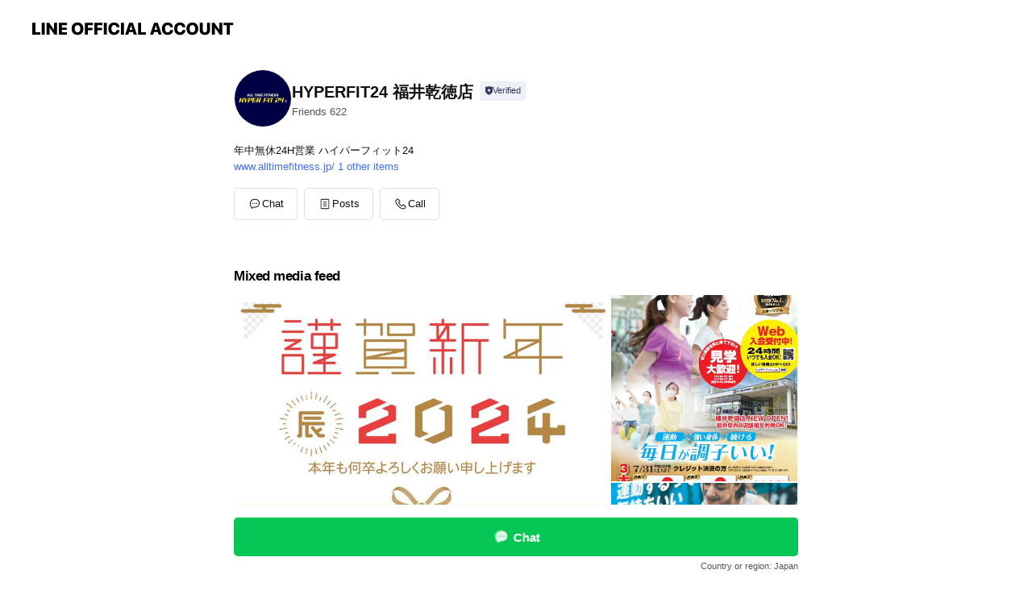

--- FILE ---
content_type: text/html; charset=utf-8
request_url: https://page.line.me/573ibvfq?openerPlatform=liff&openerKey=profileRecommend
body_size: 18786
content:
<!DOCTYPE html><html lang="en"><script id="oa-script-list" type="application/json">https://page.line-scdn.net/_next/static/chunks/pages/_app-04a59534f1b6ba96.js,https://page.line-scdn.net/_next/static/chunks/pages/%5BsearchId%5D-64515e177c06d1a4.js</script><head><meta charSet="UTF-8"/><meta name="viewport" content="width=device-width,initial-scale=1,minimum-scale=1,maximum-scale=1,user-scalable=no,viewport-fit=cover"/><link rel="apple-touch-icon" sizes="180x180" href="https://page.line-scdn.net/favicons/apple-touch-icon.png"/><link rel="icon" type="image/png" sizes="32x32" href="https://page.line-scdn.net/favicons/favicon-32x32.png"/><link rel="icon" type="image/png" sizes="16x16" href="https://page.line-scdn.net/favicons/favicon-16x16.png&quot;"/><link rel="mask-icon" href="https://page.line-scdn.net/favicons/safari-pinned-tab.svg" color="#4ecd00"/><link rel="shortcut icon" href="https://page.line-scdn.net/favicons/favicon.ico"/><meta name="theme-color" content="#ffffff"/><meta property="og:image" content="https://page-share.line.me//%40573ibvfq/global/og_image.png?ts=1768719416905"/><meta name="twitter:card" content="summary_large_image"/><link rel="stylesheet" href="https://unpkg.com/swiper@6.8.1/swiper-bundle.min.css"/><title>HYPERFIT24 福井乾徳店 | LINE Official Account</title><meta property="og:title" content="HYPERFIT24 福井乾徳店 | LINE Official Account"/><meta name="twitter:title" content="HYPERFIT24 福井乾徳店 | LINE Official Account"/><link rel="canonical" href="https://page.line.me/573ibvfq"/><meta property="line:service_name" content="Official Account"/><meta property="line:sub_title_2" content="〒910-0021 福井県 福井市 乾徳1丁目1-23"/><meta name="description" content="HYPERFIT24 福井乾徳店&#x27;s LINE official account profile page. Add them as a friend for the latest news."/><link rel="preload" as="image" href="https://voom-obs.line-scdn.net/r/myhome/hex/cj0tM2Q5M2pqY2ptcXVkMiZzPWpwNyZ0PWQmdT0xYzA3dG1wMGczaGcwJmk9MA/w480" media="(max-width: 480px)"/><link rel="preload" as="image" href="https://voom-obs.line-scdn.net/r/myhome/hex/cj0tM2Q5M2pqY2ptcXVkMiZzPWpwNyZ0PWQmdT0xYzA3dG1wMGczaGcwJmk9MA/w750" media="(min-width: 480.1px)"/><meta name="next-head-count" content="20"/><link rel="preload" href="https://page.line-scdn.net/_next/static/css/6c56c7c442f9e637.css" as="style"/><link rel="stylesheet" href="https://page.line-scdn.net/_next/static/css/6c56c7c442f9e637.css" data-n-g=""/><link rel="preload" href="https://page.line-scdn.net/_next/static/css/32cf1b1e6f7e57c2.css" as="style"/><link rel="stylesheet" href="https://page.line-scdn.net/_next/static/css/32cf1b1e6f7e57c2.css" data-n-p=""/><noscript data-n-css=""></noscript><script defer="" nomodule="" src="https://page.line-scdn.net/_next/static/chunks/polyfills-c67a75d1b6f99dc8.js"></script><script src="https://page.line-scdn.net/_next/static/chunks/webpack-130e19885477412b.js" defer=""></script><script src="https://page.line-scdn.net/_next/static/chunks/framework-5d5971fdfab04833.js" defer=""></script><script src="https://page.line-scdn.net/_next/static/chunks/main-05d9c954f502a1b0.js" defer=""></script><script src="https://page.line-scdn.net/_next/static/chunks/e893f787-81841bf25f7a5b4d.js" defer=""></script><script src="https://page.line-scdn.net/_next/static/chunks/fd0ff8c8-d43e8626c80b2f59.js" defer=""></script><script src="https://page.line-scdn.net/_next/static/chunks/518-b33b01654ebc3704.js" defer=""></script><script src="https://page.line-scdn.net/_next/static/chunks/421-6db75eee1ddcc32a.js" defer=""></script><script src="https://page.line-scdn.net/_next/static/chunks/70-2befe84e3601a64e.js" defer=""></script><script src="https://page.line-scdn.net/_next/static/chunks/806-b648e1cb86c8d62b.js" defer=""></script><script src="https://page.line-scdn.net/_next/static/chunks/137-90ab3d3bd63e8e4a.js" defer=""></script><script src="https://page.line-scdn.net/_next/static/chunks/124-b469aeaada29d832.js" defer=""></script><script src="https://page.line-scdn.net/_next/static/chunks/423-d26e88c20d1ad3af.js" defer=""></script><script src="https://page.line-scdn.net/_next/static/chunks/913-0e0576b9d3accdb4.js" defer=""></script><script src="https://page.line-scdn.net/_next/static/chunks/741-3bb2a46e2bff1fe4.js" defer=""></script><script src="https://page.line-scdn.net/_next/static/wbE9r1btNEObkNSy-fn7d/_buildManifest.js" defer=""></script><script src="https://page.line-scdn.net/_next/static/wbE9r1btNEObkNSy-fn7d/_ssgManifest.js" defer=""></script></head><body class=""><div id="__next"><div class="wrap main" style="--profile-button-color:#06c755" data-background="false" data-theme="false" data-js-top="true"><header id="header" class="header header_web"><div class="header_wrap"><span class="header_logo"><svg xmlns="http://www.w3.org/2000/svg" fill="none" viewBox="0 0 250 17" class="header_logo_image" role="img" aria-label="LINE OFFICIAL ACCOUNT" title="LINE OFFICIAL ACCOUNT"><path fill="#000" d="M.118 16V1.204H3.88v11.771h6.121V16zm11.607 0V1.204h3.763V16zm6.009 0V1.204h3.189l5.916 8.541h.072V1.204h3.753V16h-3.158l-5.947-8.634h-.072V16zm15.176 0V1.204h10.14v3.025h-6.377V7.15h5.998v2.83h-5.998v2.994h6.378V16zm23.235.267c-4.491 0-7.3-2.943-7.3-7.66v-.02c0-4.707 2.83-7.65 7.3-7.65 4.502 0 7.311 2.943 7.311 7.65v.02c0 4.717-2.8 7.66-7.311 7.66m0-3.118c2.153 0 3.486-1.763 3.486-4.542v-.02c0-2.8-1.363-4.533-3.486-4.533-2.102 0-3.466 1.723-3.466 4.532v.02c0 2.81 1.354 4.543 3.466 4.543M65.291 16V1.204h10.07v3.025h-6.306v3.373h5.732v2.881h-5.732V16zm11.731 0V1.204h10.07v3.025h-6.307v3.373h5.732v2.881h-5.732V16zm11.73 0V1.204h3.764V16zm12.797.267c-4.44 0-7.198-2.84-7.198-7.67v-.01c0-4.83 2.779-7.65 7.198-7.65 3.866 0 6.542 2.481 6.676 5.793v.103h-3.62l-.021-.154c-.235-1.538-1.312-2.625-3.035-2.625-2.06 0-3.363 1.692-3.363 4.522v.01c0 2.861 1.313 4.563 3.374 4.563 1.63 0 2.789-1.015 3.045-2.666l.02-.112h3.62l-.01.112c-.133 3.312-2.84 5.784-6.686 5.784m8.47-.267V1.204h3.763V16zm5.189 0 4.983-14.796h4.604L129.778 16h-3.947l-.923-3.25h-4.83l-.923 3.25zm7.249-11.577-1.6 5.62h3.271l-1.599-5.62zM131.204 16V1.204h3.763v11.771h6.121V16zm14.868 0 4.983-14.796h4.604L160.643 16h-3.948l-.923-3.25h-4.83L150.02 16zm7.249-11.577-1.599 5.62h3.271l-1.6-5.62zm14.653 11.844c-4.44 0-7.198-2.84-7.198-7.67v-.01c0-4.83 2.779-7.65 7.198-7.65 3.866 0 6.542 2.481 6.675 5.793v.103h-3.619l-.021-.154c-.236-1.538-1.312-2.625-3.035-2.625-2.061 0-3.363 1.692-3.363 4.522v.01c0 2.861 1.312 4.563 3.373 4.563 1.631 0 2.789-1.015 3.046-2.666l.02-.112h3.62l-.01.112c-.134 3.312-2.841 5.784-6.686 5.784m15.258 0c-4.44 0-7.198-2.84-7.198-7.67v-.01c0-4.83 2.778-7.65 7.198-7.65 3.866 0 6.542 2.481 6.675 5.793v.103h-3.619l-.021-.154c-.236-1.538-1.312-2.625-3.035-2.625-2.061 0-3.363 1.692-3.363 4.522v.01c0 2.861 1.312 4.563 3.373 4.563 1.631 0 2.789-1.015 3.046-2.666l.02-.112h3.62l-.011.112c-.133 3.312-2.84 5.784-6.685 5.784m15.36 0c-4.491 0-7.3-2.943-7.3-7.66v-.02c0-4.707 2.83-7.65 7.3-7.65 4.502 0 7.311 2.943 7.311 7.65v.02c0 4.717-2.799 7.66-7.311 7.66m0-3.118c2.154 0 3.487-1.763 3.487-4.542v-.02c0-2.8-1.364-4.533-3.487-4.533-2.102 0-3.466 1.723-3.466 4.532v.02c0 2.81 1.354 4.543 3.466 4.543m15.514 3.118c-3.855 0-6.367-2.184-6.367-5.517V1.204h3.763v9.187c0 1.723.923 2.758 2.615 2.758 1.681 0 2.604-1.035 2.604-2.758V1.204h3.763v9.546c0 3.322-2.491 5.517-6.378 5.517M222.73 16V1.204h3.189l5.916 8.541h.072V1.204h3.753V16h-3.158l-5.947-8.634h-.072V16zm18.611 0V4.229h-4.081V1.204h11.915v3.025h-4.081V16z"></path></svg></span></div></header><div class="container"><div data-intersection-target="profileFace" class="_root_f63qr_2 _modeLiffApp_f63qr_155"><div class="_account_f63qr_11"><div class="_accountHead_f63qr_16"><div class="_accountHeadIcon_f63qr_22"><a class="_accountHeadIconLink_f63qr_31" href="/573ibvfq/profile/img"><div class="_root_19dwp_1"><img class="_thumbnailImage_19dwp_8" src="https://profile.line-scdn.net/0hbAu6p36GPW5ITxRzhOVCOXQKMwM_YTsmMHl2DD1PN15kL3sxcy8iXD1KMV5iLy5vcyt1C29NYQwx/preview" alt="Show profile photo" width="70" height="70"/></div></a></div><div class="_accountHeadContents_f63qr_34"><h1 class="_accountHeadTitle_f63qr_37"><span class="_accountHeadTitleText_f63qr_51">HYPERFIT24 福井乾徳店</span><button type="button" class="_accountHeadBadge_f63qr_54" aria-label="Show account info"><span class="_root_4p75h_1 _typeCertified_4p75h_20"><span class="_icon_4p75h_17"><span role="img" aria-label="Verification status" class="la labs _iconImage_4p75h_17" style="width:11px;aspect-ratio:1;display:inline-grid;place-items:stretch"><svg xmlns="http://www.w3.org/2000/svg" data-laicon-version="10.2" viewBox="0 0 20 20" fill="currentColor"><g transform="translate(-2 -2)"><path d="M12 2.5c-3.7 0-6.7.7-7.8 1-.3.2-.5.5-.5.8v8.9c0 3.2 4.2 6.3 8 8.2.1 0 .2.1.3.1s.2 0 .3-.1c3.9-1.9 8-5 8-8.2V4.3c0-.3-.2-.6-.5-.7-1.1-.3-4.1-1.1-7.8-1.1zm0 4.2 1.2 2.7 2.7.3-1.9 2 .4 2.8-2.4-1.2-2.4 1.3.4-2.8-1.9-2 2.7-.3L12 6.7z"/></g></svg></span></span><span class="_label_4p75h_42">Verified</span></span></button></h1><div class="_accountHeadSubTexts_f63qr_58"><p class="_accountHeadSubText_f63qr_58">Friends<!-- --> <!-- -->622</p></div></div></div><div class="_accountInfo_f63qr_73"><p class="_accountInfoText_f63qr_85">年中無休24H営業 ハイパーフィット24</p><p><a class="_accountInfoWebsiteLink_f63qr_137" href="http://www.alltimefitness.jp/"><span class="_accountInfoWebsiteUrl_f63qr_141">www.alltimefitness.jp/</span><span class="_accountInfoWebsiteCount_f63qr_147">1 other items</span></a></p></div><div class="_actionButtons_f63qr_152"><div><div class="_root_1nhde_1"><button type="button" class="_button_1nhde_9"><span class="_icon_1nhde_31"><span role="img" class="la lar" style="width:14px;aspect-ratio:1;display:inline-grid;place-items:stretch"><svg xmlns="http://www.w3.org/2000/svg" data-laicon-version="15.0" viewBox="0 0 20 20" fill="currentColor"><g transform="translate(-2 -2)"><path d="M11.8722 10.2255a.9.9 0 1 0 0 1.8.9.9 0 0 0 0-1.8Zm-3.5386 0a.9.9 0 1 0 0 1.8.9.9 0 0 0 0-1.8Zm7.0767 0a.9.9 0 1 0 0 1.8.9.9 0 0 0 0-1.8Z"/><path d="M6.5966 6.374c-1.256 1.2676-1.988 3.1338-1.988 5.5207 0 2.8387 1.6621 5.3506 2.8876 6.8107.6247-.8619 1.6496-1.7438 3.2265-1.7444h.0015l2.2892-.0098h.0028c3.4682 0 6.2909-2.8223 6.2909-6.2904 0-1.9386-.7072-3.4895-1.9291-4.5632C16.1475 5.0163 14.3376 4.37 12.0582 4.37c-2.3602 0-4.2063.7369-5.4616 2.004Zm-.9235-.915C7.2185 3.8991 9.4223 3.07 12.0582 3.07c2.5189 0 4.6585.7159 6.1779 2.051 1.5279 1.3427 2.371 3.2622 2.371 5.5398 0 4.1857-3.4041 7.5896-7.5894 7.5904h-.0015l-2.2892.0098h-.0028c-1.33 0-2.114.9634-2.5516 1.8265l-.4192.8269-.6345-.676c-1.2252-1.3055-3.8103-4.4963-3.8103-8.3437 0-2.6555.8198-4.8767 2.3645-6.4358Z"/></g></svg></span></span><span class="_label_1nhde_14">Chat</span></button></div><div class="_root_1nhde_1"><a role="button" href="https://line.me/R/home/public/main?id=573ibvfq&amp;utm_source=businessprofile&amp;utm_medium=action_btn" class="_button_1nhde_9"><span class="_icon_1nhde_31"><span role="img" class="la lar" style="width:14px;aspect-ratio:1;display:inline-grid;place-items:stretch"><svg xmlns="http://www.w3.org/2000/svg" data-laicon-version="15.0" viewBox="0 0 20 20" fill="currentColor"><g transform="translate(-2 -2)"><path d="M6.0001 4.5104a.35.35 0 0 0-.35.35v14.2792a.35.35 0 0 0 .35.35h12a.35.35 0 0 0 .35-.35V4.8604a.35.35 0 0 0-.35-.35h-12Zm-1.65.35c0-.9112.7387-1.65 1.65-1.65h12c.9113 0 1.65.7388 1.65 1.65v14.2792c0 .9113-.7387 1.65-1.65 1.65h-12c-.9113 0-1.65-.7387-1.65-1.65V4.8604Z"/><path d="M15.0534 12.65H8.9468v-1.3h6.1066v1.3Zm0-3.3413H8.9468v-1.3h6.1066v1.3Zm0 6.6827H8.9468v-1.3h6.1066v1.3Z"/></g></svg></span></span><span class="_label_1nhde_14">Posts</span></a></div><div class="_root_1nhde_1"><button type="button" class="_button_1nhde_9"><span class="_icon_1nhde_31"><span role="img" class="la lar" style="width:14px;aspect-ratio:1;display:inline-grid;place-items:stretch"><svg xmlns="http://www.w3.org/2000/svg" data-laicon-version="15.0" viewBox="0 0 20 20" fill="currentColor"><g transform="translate(-2 -2)"><path d="m7.2948 4.362 2.555 2.888a.137.137 0 0 1-.005.188l-1.771 1.771a.723.723 0 0 0-.183.316.8889.8889 0 0 0-.031.215 1.42 1.42 0 0 0 .038.351c.052.23.16.51.333.836.348.654.995 1.551 2.143 2.699 1.148 1.148 2.045 1.795 2.7 2.144.325.173.605.28.835.332.113.025.233.042.351.038a.8881.8881 0 0 0 .215-.031.7244.7244 0 0 0 .316-.183l1.771-1.772a.1367.1367 0 0 1 .188-.005l2.889 2.556a.9241.9241 0 0 1 .04 1.346l-1.5 1.5c-.11.11-.4.28-.93.358-.516.076-1.21.058-2.06-.153-1.7-.422-4.002-1.608-6.67-4.276-2.667-2.667-3.853-4.97-4.275-6.668-.21-.851-.23-1.545-.153-2.06.079-.53.248-.821.358-.93l1.5-1.501a.9239.9239 0 0 1 1.346.04v.001Zm.973-.862a2.224 2.224 0 0 0-3.238-.099l-1.5 1.5c-.376.377-.623.97-.725 1.66-.104.707-.068 1.573.178 2.564.492 1.982 1.827 4.484 4.618 7.274 2.79 2.791 5.292 4.126 7.275 4.618.99.246 1.856.282 2.563.178.69-.102 1.283-.349 1.66-.725l1.5-1.5a2.2247 2.2247 0 0 0 .4408-2.5167 2.2252 2.2252 0 0 0-.5398-.7213l-2.889-2.557a1.4369 1.4369 0 0 0-1.968.06l-1.565 1.565a2.7941 2.7941 0 0 1-.393-.177c-.509-.27-1.305-.828-2.392-1.915-1.087-1.088-1.644-1.883-1.915-2.392a2.6894 2.6894 0 0 1-.177-.393l1.564-1.565c.537-.537.563-1.4.06-1.968L8.2678 3.5Z"/></g></svg></span></span><span class="_label_1nhde_14">Call</span></button></div></div></div></div></div><div class="content"><div class="ldsg-tab plugin_tab" data-flexible="flexible" style="--tab-indicator-position:0px;--tab-indicator-width:0px" id="tablist"><div class="tab-content"><div class="tab-content-inner"><div class="tab-list" role="tablist"><a aria-selected="true" role="tab" class="tab-list-item" tabindex="0"><span class="text">Mixed media feed</span></a><a aria-selected="false" role="tab" class="tab-list-item"><span class="text">アカウント紹介</span></a><a aria-selected="false" role="tab" class="tab-list-item"><span class="text">Basic info</span></a><a aria-selected="false" role="tab" class="tab-list-item"><span class="text">You might like</span></a></div><div class="tab-indicator"></div></div></div></div><section class="section media_seemore" id="plugin-media-108481123265850" data-js-plugin="media"><h2 class="title_section" data-testid="plugin-header"><span class="title">Mixed media feed</span></h2><div class="photo_plugin"><div class="photo_item"><a data-testid="link-with-next" href="/573ibvfq/media/108481123265850/item/1170407086022196200"><picture class="picture"><source media="(min-width: 480px)" srcSet="https://voom-obs.line-scdn.net/r/myhome/hex/cj0tM2Q5M2pqY2ptcXVkMiZzPWpwNyZ0PWQmdT0xYzA3dG1wMGczaGcwJmk9MA/w750?0"/><img class="image" alt="" src="https://voom-obs.line-scdn.net/r/myhome/hex/cj0tM2Q5M2pqY2ptcXVkMiZzPWpwNyZ0PWQmdT0xYzA3dG1wMGczaGcwJmk9MA/w480?0"/></picture></a></div><div class="photo_item"><a data-testid="link-with-next" href="/573ibvfq/media/108481123265850/item/1162510484101087000"><picture class="picture"><img class="image" alt=""/></picture></a></div><div class="photo_item"><a data-testid="link-with-next" href="/573ibvfq/media/108481123265850/item/1162251281101087700"><picture class="picture"><img class="image" alt=""/></picture></a></div><div class="photo_item"><a data-testid="link-with-next" href="/573ibvfq/media/108481123265850/item/1161983444201086500"><picture class="picture"><img class="image" alt=""/></picture></a></div><div class="photo_item"><a data-testid="link-with-next" href="/573ibvfq/media/108481123265850/item/1159904081301082600"><picture class="picture"><img class="image" alt=""/></picture></a></div><div class="photo_item"><a data-testid="link-with-next" href="/573ibvfq/media/108481123265850/item/1159624721401085400"><picture class="picture"><img class="image" alt=""/></picture></a></div></div></section><section class="section section_text" id="plugin-signboard-108481148562837" data-js-plugin="signboard"><h2 class="title_section" data-testid="plugin-header"><span class="title">アカウント紹介</span></h2><div class="text_plugin"><div class="text_plugin_desc"><div class="text_area"><p class="text">最先端マシンを取り揃えた 年中無休＆24時間営業の本格派トレーニングジムです。 テレビやインターネットを楽しみながら気軽にトレーニング！  トレーニングをもっと身近に! 健康な身体づくりをリーズナブルに！ 自分らしく生きたいあなたに！  《おすすめ理由》 ◎年中無休･24時間営業 忙しい生活の中でも理想のボディでいたい。 体力を維持したい。 健康のために運動は欠かせたくない。 そんなあなたのライフワークに合わせて都合のいい時間やスキマ時間にいつでもトレーニングができる！  ◎充実のトレーニング環境 フィットネスの本場アメリカの最先端マシンを取り揃えています。 トレーナーがいなくても安全で効果的なエクササイズができます。 ◎驚きの低価格 運営コストを抑えて納得の低価格を実現。 長くご利用しやすい料金設定です。 ◎安心･安全のシステム 生体認証システムでの入退館管理。 防犯カメラ・AED・緊急通報ボタン完備で安心してご利用いただけます。</p></div></div></div></section><section class="section section_coupon" id="plugin-coupon-108481408478524" data-js-plugin="coupon"></section><section class="section section_shopcard" id="plugin-reward-card-108481458941334" data-js-plugin="rewardCard"></section><section class="section section_info" id="plugin-information-108481123265851" data-js-plugin="information"><h2 class="title_section" data-testid="plugin-header"><span class="title">Basic info</span></h2><div class="basic_info_item info_intro"><i class="icon"><svg width="19" height="19" viewBox="0 0 19 19" fill="none" xmlns="http://www.w3.org/2000/svg"><path fill-rule="evenodd" clip-rule="evenodd" d="M14.25 2.542h-9.5c-.721 0-1.306.584-1.306 1.306v11.304c0 .722.585 1.306 1.306 1.306h9.5c.722 0 1.306-.584 1.306-1.306V3.848c0-.722-.584-1.306-1.306-1.306zM4.75 3.57h9.5c.153 0 .277.124.277.277v11.304a.277.277 0 01-.277.277h-9.5a.277.277 0 01-.277-.277V3.848c0-.153.124-.277.277-.277zm7.167 6.444v-1.03H7.083v1.03h4.834zm0-3.675v1.03H7.083V6.34h4.834zm0 6.32v-1.03H7.083v1.03h4.834z" fill="#000"></path></svg></i>11：00～15：00、17：00～21：00</div><div class="basic_info_item info_time is-solo"><i class="icon"><svg width="19" height="19" viewBox="0 0 19 19" fill="none" xmlns="http://www.w3.org/2000/svg"><path fill-rule="evenodd" clip-rule="evenodd" d="M9.5 2.177a7.323 7.323 0 100 14.646 7.323 7.323 0 000-14.646zm0 1.03a6.294 6.294 0 110 12.587 6.294 6.294 0 010-12.588zm.514 5.996v-3.73H8.985v4.324l2.79 1.612.515-.892-2.276-1.314z" fill="#000"></path></svg></i><p class="memo">24時間営業</p></div><div class="basic_info_item info_tel is_selectable"><i class="icon"><svg width="19" height="19" viewBox="0 0 19 19" fill="none" xmlns="http://www.w3.org/2000/svg"><path fill-rule="evenodd" clip-rule="evenodd" d="M2.816 3.858L4.004 2.67a1.76 1.76 0 012.564.079l2.024 2.286a1.14 1.14 0 01-.048 1.559L7.306 7.832l.014.04c.02.052.045.11.075.173l.051.1c.266.499.762 1.137 1.517 1.892.754.755 1.393 1.25 1.893 1.516.103.055.194.097.271.126l.04.014 1.239-1.238a1.138 1.138 0 011.465-.121l.093.074 2.287 2.024a1.76 1.76 0 01.078 2.563l-1.188 1.188c-1.477 1.478-5.367.513-9.102-3.222-3.735-3.735-4.7-7.625-3.223-9.103zm5.005 1.86L5.797 3.43a.731.731 0 00-1.065-.033L3.544 4.586c-.31.31-.445 1.226-.162 2.367.393 1.582 1.49 3.386 3.385 5.28 1.894 1.894 3.697 2.992 5.28 3.384 1.14.284 2.057.148 2.367-.162l1.187-1.187a.731.731 0 00-.032-1.065l-2.287-2.024a.109.109 0 00-.148.004l-1.403 1.402c-.517.518-1.887-.21-3.496-1.82l-.158-.16c-1.499-1.54-2.164-2.837-1.663-3.337l1.402-1.402a.108.108 0 00.005-.149z" fill="#000"></path></svg></i><a class="link" href="#"><span>0776-28-0050</span></a></div><div class="basic_info_item info_url is_selectable"><i class="icon"><svg width="19" height="19" viewBox="0 0 19 19" fill="none" xmlns="http://www.w3.org/2000/svg"><path fill-rule="evenodd" clip-rule="evenodd" d="M9.5 2.18a7.32 7.32 0 100 14.64 7.32 7.32 0 000-14.64zM3.452 7.766A6.294 6.294 0 003.21 9.5c0 .602.084 1.184.242 1.736H6.32A17.222 17.222 0 016.234 9.5c0-.597.03-1.178.086-1.735H3.452zm.396-1.029H6.46c.224-1.303.607-2.422 1.11-3.225a6.309 6.309 0 00-3.722 3.225zm3.51 1.03a15.745 15.745 0 000 3.47h4.284a15.749 15.749 0 000-3.47H7.358zm4.131-1.03H7.511C7.903 4.64 8.707 3.21 9.5 3.21c.793 0 1.597 1.43 1.99 3.526zm1.19 1.03a17.21 17.21 0 010 3.47h2.869A6.292 6.292 0 0015.79 9.5c0-.602-.084-1.184-.242-1.735H12.68zm2.473-1.03H12.54c-.224-1.303-.607-2.422-1.11-3.225a6.308 6.308 0 013.722 3.225zM7.57 15.489a6.309 6.309 0 01-3.722-3.224H6.46c.224 1.303.607 2.421 1.11 3.224zm1.929.301c-.793 0-1.596-1.43-1.99-3.525h3.98c-.394 2.095-1.197 3.525-1.99 3.525zm1.93-.301c.503-.803.886-1.921 1.11-3.224h2.612a6.309 6.309 0 01-3.723 3.224z" fill="#000"></path></svg></i><a class="account_info_website_link" href="http://www.alltimefitness.jp/"><span class="account_info_website_url">www.alltimefitness.jp/</span><span class="account_info_website_count">1 other items</span></a></div><div class="basic_info_item place_map" data-js-access="true"><div class="map_area"><a target="_blank" rel="noopener" href="https://www.google.com/maps/search/?api=1&amp;query=36.07125%2C136.2121915"><img src="https://maps.googleapis.com/maps/api/staticmap?key=AIzaSyCmbTfxB3uMZpzVX9NYKqByC1RRi2jIjf0&amp;channel=Line_Account&amp;scale=2&amp;size=400x200&amp;center=36.07135%2C136.2121915&amp;markers=scale%3A2%7Cicon%3Ahttps%3A%2F%2Fpage.line-scdn.net%2F_%2Fimages%2FmapPin.v1.png%7C36.07125%2C136.2121915&amp;language=en&amp;region=&amp;signature=ZbSEElxFbco267XNG94gklTpioA%3D" alt=""/></a></div><div class="map_text"><i class="icon"><svg width="19" height="19" viewBox="0 0 19 19" fill="none" xmlns="http://www.w3.org/2000/svg"><path fill-rule="evenodd" clip-rule="evenodd" d="M9.731 1.864l-.23-.004a6.308 6.308 0 00-4.853 2.266c-2.155 2.565-1.9 6.433.515 8.857a210.37 210.37 0 013.774 3.911.772.772 0 001.13 0l.942-.996a182.663 182.663 0 012.829-2.916c2.413-2.422 2.67-6.29.515-8.855a6.308 6.308 0 00-4.622-2.263zm-.23 1.026a5.28 5.28 0 014.064 1.9c1.805 2.147 1.588 5.413-.456 7.466l-.452.456a209.82 209.82 0 00-2.87 2.98l-.285.3-1.247-1.31a176.87 176.87 0 00-2.363-2.425c-2.045-2.053-2.261-5.32-.456-7.468a5.28 5.28 0 014.064-1.9zm0 3.289a2.004 2.004 0 100 4.008 2.004 2.004 0 000-4.008zm0 1.029a.975.975 0 110 1.95.975.975 0 010-1.95z" fill="#000"></path></svg></i><div class="map_title_area"><strong class="map_title">〒910-0021 福井県 福井市 乾徳1丁目1-23</strong><button type="button" class="button_copy" aria-label="Copy"><i class="icon_copy"><svg width="16" height="16" xmlns="http://www.w3.org/2000/svg" data-laicon-version="15" viewBox="0 0 24 24"><path d="M3.2 3.05a.65.65 0 01.65-.65h12.99a.65.65 0 01.65.65V6.5h-1.3V3.7H4.5v13.28H7v1.3H3.85a.65.65 0 01-.65-.65V3.05z"></path><path d="M6.52 6.36a.65.65 0 01.65-.65h12.98a.65.65 0 01.65.65V17.5l-4.1 4.1H7.17a.65.65 0 01-.65-.65V6.36zm1.3.65V20.3h8.34l3.34-3.34V7.01H7.82z"></path><path d="M14.13 10.19H9.6v-1.3h4.53v1.3zm0 2.2H9.6v-1.3h4.53v1.3zm1.27 3.81h5.4v1.3h-4.1v4.1h-1.3v-5.4z"></path></svg></i></button></div></div></div></section><section class="section section_recommend" id="plugin-recommendation-RecommendationPlugin" data-js-plugin="recommendation"><a target="_self" rel="noopener" href="https://liff.line.me/1654867680-wGKa63aV/?utm_source=oaprofile&amp;utm_medium=recommend" class="link"><h2 class="title_section" data-testid="plugin-header"><span class="title">You might like</span><span class="text_more">See more</span></h2></a><section class="RecommendationPlugin_subSection__nWfpQ"><h3 class="RecommendationPlugin_subTitle__EGDML">Accounts others are viewing</h3><div class="swiper-container"><div class="swiper-wrapper"><div class="swiper-slide"><div class="recommend_list"><div class="recommend_item" id="recommend-item-1"><a target="_self" rel="noopener" href="https://page.line.me/bhv9769h?openerPlatform=liff&amp;openerKey=profileRecommend" class="link"><div class="thumb"><img src="https://profile.line-scdn.net/0hmhnN9TCsMkdTNx6UKkxNEG9yPCokGTQPK1gvc39ganN5DnBGbVh5dnFland8UnAXaAUtdiU-aHQp/preview" class="image" alt=""/></div><div class="info"><strong class="info_name"><i class="icon_certified"></i>スポーツクラブ新田塚アークDO！</strong><div class="info_detail"><span class="friend">660 friends</span></div><div class="common_label"><strong class="label"><i class="icon"><svg width="12" height="12" viewBox="0 0 12 12" fill="none" xmlns="http://www.w3.org/2000/svg"><path fill-rule="evenodd" clip-rule="evenodd" d="M1.675 2.925v6.033h.926l.923-.923.923.923h5.878V2.925H4.447l-.923.923-.923-.923h-.926zm-.85-.154c0-.384.312-.696.696-.696h1.432l.571.571.572-.571h6.383c.385 0 .696.312.696.696v6.341a.696.696 0 01-.696.696H4.096l-.572-.571-.571.571H1.52a.696.696 0 01-.696-.696V2.771z" fill="#777"></path><path fill-rule="evenodd" clip-rule="evenodd" d="M3.025 4.909v-.65h1v.65h-1zm0 1.357v-.65h1v.65h-1zm0 1.358v-.65h1v.65h-1z" fill="#777"></path></svg></i><span class="text">Coupons</span></strong><strong class="label"><i class="icon"><svg width="13" height="12" viewBox="0 0 13 12" fill="none" xmlns="http://www.w3.org/2000/svg"><path fill-rule="evenodd" clip-rule="evenodd" d="M11.1 2.14H2.7a.576.576 0 00-.575.576v6.568c0 .317.258.575.575.575h8.4a.576.576 0 00.575-.575V2.716a.576.576 0 00-.575-.575zm-.076 2.407V9.21h-8.25V4.547h8.25zm0-.65V2.791h-8.25v1.106h8.25z" fill="#777"></path><path d="M11.024 9.209v.1h.1v-.1h-.1zm0-4.662h.1v-.1h-.1v.1zM2.774 9.21h-.1v.1h.1v-.1zm0-4.662v-.1h-.1v.1h.1zm8.25-.65v.1h.1v-.1h-.1zm0-1.106h.1v-.1h-.1v.1zm-8.25 0v-.1h-.1v.1h.1zm0 1.106h-.1v.1h.1v-.1zM2.7 2.241h8.4v-.2H2.7v.2zm-.475.475c0-.262.213-.475.475-.475v-.2a.676.676 0 00-.675.675h.2zm0 6.568V2.716h-.2v6.568h.2zm.475.475a.476.476 0 01-.475-.475h-.2c0 .372.303.675.675.675v-.2zm8.4 0H2.7v.2h8.4v-.2zm.475-.475a.476.476 0 01-.475.475v.2a.676.676 0 00.675-.675h-.2zm0-6.568v6.568h.2V2.716h-.2zM11.1 2.24c.262 0 .475.213.475.475h.2a.676.676 0 00-.675-.675v.2zm.024 6.968V4.547h-.2V9.21h.2zm-8.35.1h8.25v-.2h-8.25v.2zm-.1-4.762V9.21h.2V4.547h-.2zm8.35-.1h-8.25v.2h8.25v-.2zm.1-.55V2.791h-.2v1.106h.2zm-.1-1.206h-8.25v.2h8.25v-.2zm-8.35.1v1.106h.2V2.791h-.2zm.1 1.206h8.25v-.2h-8.25v.2zm6.467 2.227l-.296.853-.904.019.72.545-.261.865.741-.516.742.516-.262-.865.72-.545-.903-.019-.297-.853z" fill="#777"></path></svg></i><span class="text">Reward card</span></strong></div></div></a></div><div class="recommend_item" id="recommend-item-2"><a target="_self" rel="noopener" href="https://page.line.me/688smbga?openerPlatform=liff&amp;openerKey=profileRecommend" class="link"><div class="thumb"><img src="https://profile.line-scdn.net/0hthlPCuMgK0dRKTpckYFUEG1sJSomBy0PKRpnJHMpISR4GzkQPRxgKHAhIHJ8HDhGaU4xInx7J3V6/preview" class="image" alt=""/></div><div class="info"><strong class="info_name"><i class="icon_certified"></i>Ax Fitness 01</strong><div class="info_detail"><span class="friend">263 friends</span></div></div></a></div><div class="recommend_item" id="recommend-item-3"><a target="_self" rel="noopener" href="https://page.line.me/740jhcro?openerPlatform=liff&amp;openerKey=profileRecommend" class="link"><div class="thumb"><img src="https://profile.line-scdn.net/0hQbQVq-N9Dk1sLxnSowNxGlBqACAbAQgFFB5JeR4sUHVEGEEeAkwWKkgoWHVJGxxPWBlHe0EpAnVJ/preview" class="image" alt=""/></div><div class="info"><strong class="info_name"><i class="icon_certified"></i>フィットイージー 【公式】</strong><div class="info_detail"><span class="friend">684,015 friends</span></div></div></a></div></div></div><div class="swiper-slide"><div class="recommend_list"><div class="recommend_item" id="recommend-item-4"><a target="_self" rel="noopener" href="https://page.line.me/847zitjn?openerPlatform=liff&amp;openerKey=profileRecommend" class="link"><div class="thumb"><img src="https://profile.line-scdn.net/0hWyBzKMOPCFZ_AxasR3p3AUNGBjsILQ4eBzdPOQ4LVjQFNRxSQ2ZENFhQVWVRNk1QSmJBNl5RBDIH/preview" class="image" alt=""/></div><div class="info"><strong class="info_name"><i class="icon_certified"></i>chocoZAP</strong><div class="info_detail"><span class="friend">19,883,089 friends</span></div></div></a></div><div class="recommend_item" id="recommend-item-5"><a target="_self" rel="noopener" href="https://page.line.me/607kqtwc?openerPlatform=liff&amp;openerKey=profileRecommend" class="link"><div class="thumb"><img src="https://profile.line-scdn.net/0hwFRGlD61KGlvPgWqJLlXPlN7JgQYEC4hF1tmCRppIQpGW2psAA1lCUJsJg0XWmk5Wl1nBkhqIQoX/preview" class="image" alt=""/></div><div class="info"><strong class="info_name"><i class="icon_premium"></i>LAVA</strong><div class="info_detail"><span class="friend">10,328,847 friends</span></div></div></a></div><div class="recommend_item" id="recommend-item-6"><a target="_self" rel="noopener" href="https://page.line.me/461ipthv?openerPlatform=liff&amp;openerKey=profileRecommend" class="link"><div class="thumb"><img src="https://profile.line-scdn.net/0huDuzTKh1KmtIAzS8RDhVPHRGJAY_LSwjMGUwBGsFd1xnMT81IGJmCTlRI1NlOm81c21hCj0Dd11h/preview" class="image" alt=""/></div><div class="info"><strong class="info_name"><i class="icon_certified"></i>井上商事（株）新呉服町SS</strong><div class="info_detail"><span class="friend">193 friends</span></div></div></a></div></div></div><div class="swiper-slide"><div class="recommend_list"><div class="recommend_item" id="recommend-item-7"><a target="_self" rel="noopener" href="https://page.line.me/618eknmo?openerPlatform=liff&amp;openerKey=profileRecommend" class="link"><div class="thumb"><img src="https://profile.line-scdn.net/0h2QEXG9A5bX54IX6WAGsSKURkYxMPD2s2ABAiHAgpZk5TFit7FxMjGA1yMk4HRCl_EBMiGQggN0pc/preview" class="image" alt=""/></div><div class="info"><strong class="info_name"><i class="icon_certified"></i>OVUM×MONOLITH</strong><div class="info_detail"><span class="friend">397 friends</span></div></div></a></div><div class="recommend_item" id="recommend-item-8"><a target="_self" rel="noopener" href="https://page.line.me/516sggmg?openerPlatform=liff&amp;openerKey=profileRecommend" class="link"><div class="thumb"><img src="https://profile.line-scdn.net/0hOmrk-1tZEEJPEgHO6yRvFXNXHi84PBYKN3QIcTgQTXQ1dVcRcXFYJW4RGncwdl8WI30LcG4RHCFn/preview" class="image" alt=""/></div><div class="info"><strong class="info_name"><i class="icon_certified"></i>焼肉家優</strong><div class="info_detail"><span class="friend">1,223 friends</span></div></div></a></div><div class="recommend_item" id="recommend-item-9"><a target="_self" rel="noopener" href="https://page.line.me/347zokwf?openerPlatform=liff&amp;openerKey=profileRecommend" class="link"><div class="thumb"><img src="https://profile.line-scdn.net/0hXpMR7-CiB19wKxSAHQt4CExuCTIHBQEXCEpIPFwoXjwPSxMIGEkYOlctDmdcGUZeTxlOalcpCm4P/preview" class="image" alt=""/></div><div class="info"><strong class="info_name"><i class="icon_certified"></i>ヨリバ</strong><div class="info_detail"><span class="friend">175 friends</span></div></div></a></div></div></div><div class="swiper-slide"><div class="recommend_list"><div class="recommend_item" id="recommend-item-10"><a target="_self" rel="noopener" href="https://page.line.me/410dujwy?openerPlatform=liff&amp;openerKey=profileRecommend" class="link"><div class="thumb"><img src="https://profile.line-scdn.net/0hqZ1nzVdJLnUMFzhjZkFRIjBSIBh7OSg9dHk2F3xAc0NxL2B0MnhmQykRJEEhcjslNndpE34UcRJy/preview" class="image" alt=""/></div><div class="info"><strong class="info_name"><i class="icon_certified"></i>スーパー銭湯　花の湯</strong><div class="info_detail"><span class="friend">3,132 friends</span></div></div></a></div><div class="recommend_item" id="recommend-item-11"><a target="_self" rel="noopener" href="https://page.line.me/875whywl?openerPlatform=liff&amp;openerKey=profileRecommend" class="link"><div class="thumb"><img src="https://profile.line-scdn.net/0hVZB6UFEzCXV_TxpXnLZ2IkMKBxgIYQ89ByhDFVsbXxFWKBt2FHoWFlsYURVVd0x3F3xCEF9IUhJR/preview" class="image" alt=""/></div><div class="info"><strong class="info_name"><i class="icon_certified"></i>ハナビシ福井店</strong><div class="info_detail"><span class="friend">511 friends</span></div></div></a></div><div class="recommend_item" id="recommend-item-12"><a target="_self" rel="noopener" href="https://page.line.me/327yctei?openerPlatform=liff&amp;openerKey=profileRecommend" class="link"><div class="thumb"><img src="https://profile.line-scdn.net/0hDwuBVO31G1hIOwr_xExkD3R-FTU_FR0QMF4DaT44FTxjAl8Gc1UDa2Q7Qj02CgwJJwpUa2xuRThj/preview" class="image" alt=""/></div><div class="info"><strong class="info_name"><i class="icon_certified"></i>池田観光トラベル株式会社</strong><div class="info_detail"><span class="friend">251 friends</span></div></div></a></div></div></div><div class="swiper-slide"><div class="recommend_list"><div class="recommend_item" id="recommend-item-13"><a target="_self" rel="noopener" href="https://page.line.me/912zmbmt?openerPlatform=liff&amp;openerKey=profileRecommend" class="link"><div class="thumb"><img src="https://profile.line-scdn.net/0hHZN-IF1GF3VzVAei36BoIk8RGRgEehE9CzRcEANXT0RcYFQjHTIIQQIDHENbbQRwTzUKEFBXSBEL/preview" class="image" alt=""/></div><div class="info"><strong class="info_name"><i class="icon_certified"></i>顔から整うコルギ専門店 千逢い</strong><div class="info_detail"><span class="friend">868 friends</span></div></div></a></div><div class="recommend_item" id="recommend-item-14"><a target="_self" rel="noopener" href="https://page.line.me/945xwafr?openerPlatform=liff&amp;openerKey=profileRecommend" class="link"><div class="thumb"><img src="https://profile.line-scdn.net/0hgyYjMB05OFZkEyYrVAtHAVhWNjsTPT4eHHB1Z0AXYTIZdnYCWnQlORRDZm9AIShSW3x1YBMSZDYe/preview" class="image" alt=""/></div><div class="info"><strong class="info_name"><i class="icon_certified"></i>Mii Bowls</strong><div class="info_detail"><span class="friend">667 friends</span></div></div></a></div><div class="recommend_item" id="recommend-item-15"><a target="_self" rel="noopener" href="https://page.line.me/106eyylc?openerPlatform=liff&amp;openerKey=profileRecommend" class="link"><div class="thumb"><img src="https://profile.line-scdn.net/0h99jwdtDwZhZXDnJoEUwZQWtLaHsgIGBeLzsrJCIHMHF6OHYVbWx6dHsNbSBybSMUamovI3cGOnF4/preview" class="image" alt=""/></div><div class="info"><strong class="info_name"><i class="icon_certified"></i>リオ西山</strong><div class="info_detail"><span class="friend">1,809 friends</span></div><div class="common_label"><strong class="label"><i class="icon"><svg width="12" height="12" viewBox="0 0 12 12" fill="none" xmlns="http://www.w3.org/2000/svg"><path fill-rule="evenodd" clip-rule="evenodd" d="M1.675 2.925v6.033h.926l.923-.923.923.923h5.878V2.925H4.447l-.923.923-.923-.923h-.926zm-.85-.154c0-.384.312-.696.696-.696h1.432l.571.571.572-.571h6.383c.385 0 .696.312.696.696v6.341a.696.696 0 01-.696.696H4.096l-.572-.571-.571.571H1.52a.696.696 0 01-.696-.696V2.771z" fill="#777"></path><path fill-rule="evenodd" clip-rule="evenodd" d="M3.025 4.909v-.65h1v.65h-1zm0 1.357v-.65h1v.65h-1zm0 1.358v-.65h1v.65h-1z" fill="#777"></path></svg></i><span class="text">Coupons</span></strong></div></div></a></div></div></div><div class="swiper-slide"><div class="recommend_list"><div class="recommend_item" id="recommend-item-16"><a target="_self" rel="noopener" href="https://page.line.me/801dbzrs?openerPlatform=liff&amp;openerKey=profileRecommend" class="link"><div class="thumb"><img src="https://profile.line-scdn.net/0hcZbPePxLPHVfKSzpMxVDImNsMhgoBzo9J0x2QHsvNUV7G3kmNB9zEi1-MUFyTXIlYk11Qy99YkMn/preview" class="image" alt=""/></div><div class="info"><strong class="info_name"><i class="icon_certified"></i>クリーニングショップ ハタ</strong><div class="info_detail"><span class="friend">735 friends</span></div><div class="common_label"><strong class="label"><i class="icon"><svg width="12" height="12" viewBox="0 0 12 12" fill="none" xmlns="http://www.w3.org/2000/svg"><path fill-rule="evenodd" clip-rule="evenodd" d="M1.675 2.925v6.033h.926l.923-.923.923.923h5.878V2.925H4.447l-.923.923-.923-.923h-.926zm-.85-.154c0-.384.312-.696.696-.696h1.432l.571.571.572-.571h6.383c.385 0 .696.312.696.696v6.341a.696.696 0 01-.696.696H4.096l-.572-.571-.571.571H1.52a.696.696 0 01-.696-.696V2.771z" fill="#777"></path><path fill-rule="evenodd" clip-rule="evenodd" d="M3.025 4.909v-.65h1v.65h-1zm0 1.357v-.65h1v.65h-1zm0 1.358v-.65h1v.65h-1z" fill="#777"></path></svg></i><span class="text">Coupons</span></strong></div></div></a></div><div class="recommend_item" id="recommend-item-17"><a target="_self" rel="noopener" href="https://page.line.me/313hyubk?openerPlatform=liff&amp;openerKey=profileRecommend" class="link"><div class="thumb"><img src="https://profile.line-scdn.net/0hSv9BruB4DFkEOyRRQ7dzDjh-AjRzFQoRfA5KOykzU2B8XkMKO1lEOyQ5VTx6WEpcPQ1GbCJoU2l9/preview" class="image" alt=""/></div><div class="info"><strong class="info_name"><i class="icon_certified"></i>DR-TOOL</strong><div class="info_detail"><span class="friend">1,177 friends</span></div></div></a></div><div class="recommend_item" id="recommend-item-18"><a target="_self" rel="noopener" href="https://page.line.me/912mqhgc?openerPlatform=liff&amp;openerKey=profileRecommend" class="link"><div class="thumb"><img src="https://profile.line-scdn.net/0hr9MMUJAVLRZwND-h3V1SQUxxI3sHGiteCFtqIgJhenZeAj8TSlAweFZkICNZV2tBTQZjeVRnJyAO/preview" class="image" alt=""/></div><div class="info"><strong class="info_name"><i class="icon_certified"></i>カークリニック 21</strong><div class="info_detail"><span class="friend">575 friends</span></div></div></a></div></div></div><div class="swiper-slide"><div class="recommend_list"><div class="recommend_item" id="recommend-item-19"><a target="_self" rel="noopener" href="https://page.line.me/980lqjct?openerPlatform=liff&amp;openerKey=profileRecommend" class="link"><div class="thumb"><img src="https://profile.line-scdn.net/0hkelyk--WNEpRACVy-6RLHW1FOicmLjICKWN6fidUOH0oZXBIODEsLnMFY30oOCdPbDUpfHdXaC55/preview" class="image" alt=""/></div><div class="info"><strong class="info_name"><i class="icon_certified"></i>Volkswagen福井ルート8</strong><div class="info_detail"><span class="friend">103 friends</span></div></div></a></div><div class="recommend_item" id="recommend-item-20"><a target="_self" rel="noopener" href="https://page.line.me/361tbuxd?openerPlatform=liff&amp;openerKey=profileRecommend" class="link"><div class="thumb"><img src="https://profile.line-scdn.net/0hmcJBKI-sMkx3OyAHw_ZNG0t-PCEAFTQEDwp7KwY4OCtcXnFPTFV1KFE7aXhTCiBOGFV4I1Q4bntb/preview" class="image" alt=""/></div><div class="info"><strong class="info_name"><i class="icon_certified"></i>アコーディア・ゴルフ</strong><div class="info_detail"><span class="friend">757,462 friends</span></div></div></a></div><div class="recommend_item" id="recommend-item-21"><a target="_self" rel="noopener" href="https://page.line.me/773kkccd?openerPlatform=liff&amp;openerKey=profileRecommend" class="link"><div class="thumb"><img src="https://profile.line-scdn.net/0hv-YEfiAiKQJkPDhTlOVWVVh5J28TEi9KHF80M0M6fzpJW24BCw9nNBY7dWUZCjwDWV9ibEY0I2Ea/preview" class="image" alt=""/></div><div class="info"><strong class="info_name"><i class="icon_certified"></i>ゴルフクラブ　ツインフィールズ</strong><div class="info_detail"><span class="friend">1,663 friends</span></div></div></a></div></div></div><div class="button_more" slot="wrapper-end"><a target="_self" rel="noopener" href="https://liff.line.me/1654867680-wGKa63aV/?utm_source=oaprofile&amp;utm_medium=recommend" class="link"><i class="icon_more"></i>See more</a></div></div></div></section></section><div class="go_top"><a class="btn_top"><span class="icon"><svg xmlns="http://www.w3.org/2000/svg" width="10" height="11" viewBox="0 0 10 11"><g fill="#111"><path d="M1.464 6.55L.05 5.136 5 .186 6.414 1.6z"></path><path d="M9.95 5.136L5 .186 3.586 1.6l4.95 4.95z"></path><path d="M6 1.507H4v9.259h2z"></path></g></svg></span><span class="text">Top</span></a></div></div></div><div id="footer" class="footer"><div class="account_info"><span class="text">@573ibvfq</span></div><div class="provider_info"><span class="text">© LY Corporation</span><div class="link_group"><a data-testid="link-with-next" class="link" href="/573ibvfq/report">Report</a><a target="_self" rel="noopener" href="https://liff.line.me/1654867680-wGKa63aV/?utm_source=LINE&amp;utm_medium=referral&amp;utm_campaign=oa_profile_footer" class="link">Other official accounts</a></div></div></div><div class="floating_bar is_active"><div class="floating_button is_active"><a target="_blank" rel="noopener" data-js-chat-button="true" class="button_profile"><button type="button" class="button button_chat"><div class="button_content"><i class="icon"><svg xmlns="http://www.w3.org/2000/svg" width="39" height="38" viewBox="0 0 39 38"><path fill="#3C3E43" d="M24.89 19.19a1.38 1.38 0 11-.003-2.76 1.38 1.38 0 01.004 2.76m-5.425 0a1.38 1.38 0 110-2.76 1.38 1.38 0 010 2.76m-5.426 0a1.38 1.38 0 110-2.76 1.38 1.38 0 010 2.76m5.71-13.73c-8.534 0-13.415 5.697-13.415 13.532 0 7.834 6.935 13.875 6.935 13.875s1.08-4.113 4.435-4.113c1.163 0 2.147-.016 3.514-.016 6.428 0 11.64-5.211 11.64-11.638 0-6.428-4.573-11.64-13.108-11.64"></path></svg><svg width="20" height="20" viewBox="0 0 20 20" fill="none" xmlns="http://www.w3.org/2000/svg"><path fill-rule="evenodd" clip-rule="evenodd" d="M2.792 9.92c0-4.468 2.862-7.355 7.291-7.355 4.329 0 7.124 2.483 7.124 6.326a6.332 6.332 0 01-6.325 6.325l-1.908.008c-1.122 0-1.777.828-2.129 1.522l-.348.689-.53-.563c-1.185-1.264-3.175-3.847-3.175-6.953zm5.845 1.537h.834V7.024h-.834v1.8H7.084V7.046h-.833v4.434h.833V9.658h1.553v1.8zm4.071-4.405h.834v2.968h-.834V7.053zm-2.09 4.395h.833V8.48h-.834v2.967zm.424-3.311a.542.542 0 110-1.083.542.542 0 010 1.083zm1.541 2.77a.542.542 0 101.084 0 .542.542 0 00-1.084 0z" fill="#fff"></path></svg></i><span class="text">Chat</span></div></button></a></div><div class="region_area">Country or region:<!-- --> <!-- -->Japan</div></div></div></div><script src="https://static.line-scdn.net/liff/edge/versions/2.27.1/sdk.js"></script><script src="https://static.line-scdn.net/uts/edge/stable/uts.js"></script><script id="__NEXT_DATA__" type="application/json">{"props":{"pageProps":{"initialDataString":"{\"lang\":\"en\",\"origin\":\"web\",\"opener\":{},\"device\":\"Desktop\",\"lineAppVersion\":\"\",\"requestedSearchId\":\"573ibvfq\",\"openQrModal\":false,\"isBusinessAccountLineMeDomain\":false,\"account\":{\"accountInfo\":{\"id\":\"96261651943676\",\"countryCode\":\"JP\",\"managingCountryCode\":\"JP\",\"basicSearchId\":\"@573ibvfq\",\"subPageId\":\"108481123265849\",\"profileConfig\":{\"activateSearchId\":true,\"activateFollowerCount\":false},\"shareInfoImage\":\"https://page-share.line.me//%40573ibvfq/global/og_image.png?ts=1768719416905\",\"friendCount\":622},\"profile\":{\"type\":\"basic\",\"name\":\"HYPERFIT24 福井乾徳店\",\"badgeType\":\"certified\",\"profileImg\":{\"original\":\"https://profile.line-scdn.net/0hbAu6p36GPW5ITxRzhOVCOXQKMwM_YTsmMHl2DD1PN15kL3sxcy8iXD1KMV5iLy5vcyt1C29NYQwx\",\"thumbs\":{\"xSmall\":\"https://profile.line-scdn.net/0hbAu6p36GPW5ITxRzhOVCOXQKMwM_YTsmMHl2DD1PN15kL3sxcy8iXD1KMV5iLy5vcyt1C29NYQwx/preview\",\"small\":\"https://profile.line-scdn.net/0hbAu6p36GPW5ITxRzhOVCOXQKMwM_YTsmMHl2DD1PN15kL3sxcy8iXD1KMV5iLy5vcyt1C29NYQwx/preview\",\"mid\":\"https://profile.line-scdn.net/0hbAu6p36GPW5ITxRzhOVCOXQKMwM_YTsmMHl2DD1PN15kL3sxcy8iXD1KMV5iLy5vcyt1C29NYQwx/preview\",\"large\":\"https://profile.line-scdn.net/0hbAu6p36GPW5ITxRzhOVCOXQKMwM_YTsmMHl2DD1PN15kL3sxcy8iXD1KMV5iLy5vcyt1C29NYQwx/preview\",\"xLarge\":\"https://profile.line-scdn.net/0hbAu6p36GPW5ITxRzhOVCOXQKMwM_YTsmMHl2DD1PN15kL3sxcy8iXD1KMV5iLy5vcyt1C29NYQwx/preview\",\"xxLarge\":\"https://profile.line-scdn.net/0hbAu6p36GPW5ITxRzhOVCOXQKMwM_YTsmMHl2DD1PN15kL3sxcy8iXD1KMV5iLy5vcyt1C29NYQwx/preview\"}},\"btnList\":[{\"type\":\"chat\",\"color\":\"#3c3e43\",\"chatReplyTimeDisplay\":false},{\"type\":\"home\",\"color\":\"#3c3e43\"},{\"type\":\"call\",\"color\":\"#3c3e43\",\"callType\":\"phone\",\"tel\":\"0776-28-0050\"}],\"buttonColor\":null,\"info\":{\"statusMsg\":\"年中無休24H営業 ハイパーフィット24\",\"basicInfo\":{\"description\":\"11：00～15：00、17：00～21：00\",\"id\":\"108481123265851\"}},\"oaCallable\":false,\"floatingBarMessageList\":[],\"actionButtonServiceUrls\":[{\"buttonType\":\"HOME\",\"url\":\"https://line.me/R/home/public/main?id=573ibvfq\"}],\"displayInformation\":{\"workingTime\":null,\"budget\":null,\"callType\":null,\"oaCallable\":false,\"oaCallAnyway\":false,\"tel\":null,\"website\":null,\"address\":null,\"newAddress\":null,\"oldAddressDeprecated\":false}},\"pluginList\":[{\"type\":\"media\",\"id\":\"108481123265850\",\"content\":{\"itemList\":[{\"type\":\"media\",\"id\":\"1170407086022196200\",\"srcType\":\"timeline\",\"item\":{\"type\":\"photo\",\"body\":\"\",\"img\":{\"original\":\"https://voom-obs.line-scdn.net/r/myhome/hex/cj0tM2Q5M2pqY2ptcXVkMiZzPWpwNyZ0PWQmdT0xYzA3dG1wMGczaGcwJmk9MA\",\"thumbs\":{\"xSmall\":\"https://voom-obs.line-scdn.net/r/myhome/hex/cj0tM2Q5M2pqY2ptcXVkMiZzPWpwNyZ0PWQmdT0xYzA3dG1wMGczaGcwJmk9MA/w100\",\"small\":\"https://voom-obs.line-scdn.net/r/myhome/hex/cj0tM2Q5M2pqY2ptcXVkMiZzPWpwNyZ0PWQmdT0xYzA3dG1wMGczaGcwJmk9MA/w240\",\"mid\":\"https://voom-obs.line-scdn.net/r/myhome/hex/cj0tM2Q5M2pqY2ptcXVkMiZzPWpwNyZ0PWQmdT0xYzA3dG1wMGczaGcwJmk9MA/w480\",\"large\":\"https://voom-obs.line-scdn.net/r/myhome/hex/cj0tM2Q5M2pqY2ptcXVkMiZzPWpwNyZ0PWQmdT0xYzA3dG1wMGczaGcwJmk9MA/w750\",\"xLarge\":\"https://voom-obs.line-scdn.net/r/myhome/hex/cj0tM2Q5M2pqY2ptcXVkMiZzPWpwNyZ0PWQmdT0xYzA3dG1wMGczaGcwJmk9MA/w960\",\"xxLarge\":\"https://voom-obs.line-scdn.net/r/myhome/hex/cj0tM2Q5M2pqY2ptcXVkMiZzPWpwNyZ0PWQmdT0xYzA3dG1wMGczaGcwJmk9MA/w2400\"}}}},{\"type\":\"media\",\"id\":\"1162510484101087000\",\"srcType\":\"timeline\",\"item\":{\"type\":\"photo\",\"body\":\"こんにちは􀀁\\nハイパーフィット24 です􀀭\\n\\n7月より始まりますキャンペーンとなります❗\\n\\nお得なキャンペーンとなっております❗\\n\\n見学入会をお考えの方は、スタッフの受付時間\\n11-14時、17-20時までにお越しください‼️\\n\\nお待ちしております􀂏\\n\\n※お問い合わせは店舗へのお電話もしくは\\n店舗スタッフまで直接お声掛けください。\",\"img\":{\"original\":\"https://voom-obs.line-scdn.net/r/myhome/hex/60336e62947b8342198f12c5ec435d699ee7e70119ca279t0e0ede18\",\"thumbs\":{\"xSmall\":\"https://voom-obs.line-scdn.net/r/myhome/hex/60336e62947b8342198f12c5ec435d699ee7e70119ca279t0e0ede18/w100\",\"small\":\"https://voom-obs.line-scdn.net/r/myhome/hex/60336e62947b8342198f12c5ec435d699ee7e70119ca279t0e0ede18/w240\",\"mid\":\"https://voom-obs.line-scdn.net/r/myhome/hex/60336e62947b8342198f12c5ec435d699ee7e70119ca279t0e0ede18/w480\",\"large\":\"https://voom-obs.line-scdn.net/r/myhome/hex/60336e62947b8342198f12c5ec435d699ee7e70119ca279t0e0ede18/w750\",\"xLarge\":\"https://voom-obs.line-scdn.net/r/myhome/hex/60336e62947b8342198f12c5ec435d699ee7e70119ca279t0e0ede18/w960\",\"xxLarge\":\"https://voom-obs.line-scdn.net/r/myhome/hex/60336e62947b8342198f12c5ec435d699ee7e70119ca279t0e0ede18/w2400\"}}}},{\"type\":\"media\",\"id\":\"1162251281101087700\",\"srcType\":\"timeline\",\"item\":{\"type\":\"photo\",\"body\":\"こんにちは􀀁\\nハイパーフィット24 です􀀭\\n\\n6月より始まりますサマーキャンペーン❗\\n\\nお得なキャンペーンとなっております❗\\n\\n見学入会をお考えの方は、スタッフの受付時間\\n11-14時、17-20時までにお越しください‼️\\n\\nお待ちしております􀂏\\n\\n※お問い合わせは店舗へのお電話もしくは\\n店舗スタッフまで直接お声掛けください。\",\"img\":{\"original\":\"https://voom-obs.line-scdn.net/r/myhome/hex/e55e3f80f69f00cc04beae62ef11ccbbebc6f2d54c50c3470fb37e5befd9a68dtdeab98219cb9180t0dea3af2\",\"thumbs\":{\"xSmall\":\"https://voom-obs.line-scdn.net/r/myhome/hex/e55e3f80f69f00cc04beae62ef11ccbbebc6f2d54c50c3470fb37e5befd9a68dtdeab98219cb9180t0dea3af2/w100\",\"small\":\"https://voom-obs.line-scdn.net/r/myhome/hex/e55e3f80f69f00cc04beae62ef11ccbbebc6f2d54c50c3470fb37e5befd9a68dtdeab98219cb9180t0dea3af2/w240\",\"mid\":\"https://voom-obs.line-scdn.net/r/myhome/hex/e55e3f80f69f00cc04beae62ef11ccbbebc6f2d54c50c3470fb37e5befd9a68dtdeab98219cb9180t0dea3af2/w480\",\"large\":\"https://voom-obs.line-scdn.net/r/myhome/hex/e55e3f80f69f00cc04beae62ef11ccbbebc6f2d54c50c3470fb37e5befd9a68dtdeab98219cb9180t0dea3af2/w750\",\"xLarge\":\"https://voom-obs.line-scdn.net/r/myhome/hex/e55e3f80f69f00cc04beae62ef11ccbbebc6f2d54c50c3470fb37e5befd9a68dtdeab98219cb9180t0dea3af2/w960\",\"xxLarge\":\"https://voom-obs.line-scdn.net/r/myhome/hex/e55e3f80f69f00cc04beae62ef11ccbbebc6f2d54c50c3470fb37e5befd9a68dtdeab98219cb9180t0dea3af2/w2400\"}}}},{\"type\":\"media\",\"id\":\"1161983444201086500\",\"srcType\":\"timeline\",\"item\":{\"type\":\"photo\",\"body\":\"こんにちは􀀁\\nハイパーフィット24 です􀀭\\n\\n5月より始まりますシェイアップキャンペーン❗\\n\\nお得なキャンペーンとなっております❗\\n\\n見学入会をお考えの方は、スタッフの受付時間\\n11-14時、17-20時までにお越しください‼️\\n\\nお待ちしております􀂏\\n\\n※お問い合わせは店舗へのお電話もしくは\\n店舗スタッフまで直接お声掛けください。\",\"img\":{\"original\":\"https://voom-obs.line-scdn.net/r/myhome/hex/d539c74969e5064ebe6b9ff30873babb915e74e119cb4692t0dc66a44\",\"thumbs\":{\"xSmall\":\"https://voom-obs.line-scdn.net/r/myhome/hex/d539c74969e5064ebe6b9ff30873babb915e74e119cb4692t0dc66a44/w100\",\"small\":\"https://voom-obs.line-scdn.net/r/myhome/hex/d539c74969e5064ebe6b9ff30873babb915e74e119cb4692t0dc66a44/w240\",\"mid\":\"https://voom-obs.line-scdn.net/r/myhome/hex/d539c74969e5064ebe6b9ff30873babb915e74e119cb4692t0dc66a44/w480\",\"large\":\"https://voom-obs.line-scdn.net/r/myhome/hex/d539c74969e5064ebe6b9ff30873babb915e74e119cb4692t0dc66a44/w750\",\"xLarge\":\"https://voom-obs.line-scdn.net/r/myhome/hex/d539c74969e5064ebe6b9ff30873babb915e74e119cb4692t0dc66a44/w960\",\"xxLarge\":\"https://voom-obs.line-scdn.net/r/myhome/hex/d539c74969e5064ebe6b9ff30873babb915e74e119cb4692t0dc66a44/w2400\"}}}},{\"type\":\"media\",\"id\":\"1159904081301082600\",\"srcType\":\"timeline\",\"item\":{\"type\":\"photo\",\"body\":\"【#1 女性必見！美尻トレ】\\nLINEのトーク画面にてトレーニング方法やワンポイントアドバイスの確認が可能になりました􀂀􀀭\\n\\n①トーク画面に「尻トレ」を入力\\n②トーク画面にて気になるプログラムの番号を入力\\n③URLをタップしてポイントをチェック\\n\\n今回は女性の方が最も気になるヒップについてご紹介します！\\n\\nトレーニングの際、ぜひ参考にしてみてください􀂝􀀭\",\"img\":{\"original\":\"https://voom-obs.line-scdn.net/r/myhome/hex/f281168df71749b08ece65f6463556cbeaf469c119d1597t0c8b8ed6\",\"thumbs\":{\"xSmall\":\"https://voom-obs.line-scdn.net/r/myhome/hex/f281168df71749b08ece65f6463556cbeaf469c119d1597t0c8b8ed6/w100\",\"small\":\"https://voom-obs.line-scdn.net/r/myhome/hex/f281168df71749b08ece65f6463556cbeaf469c119d1597t0c8b8ed6/w240\",\"mid\":\"https://voom-obs.line-scdn.net/r/myhome/hex/f281168df71749b08ece65f6463556cbeaf469c119d1597t0c8b8ed6/w480\",\"large\":\"https://voom-obs.line-scdn.net/r/myhome/hex/f281168df71749b08ece65f6463556cbeaf469c119d1597t0c8b8ed6/w750\",\"xLarge\":\"https://voom-obs.line-scdn.net/r/myhome/hex/f281168df71749b08ece65f6463556cbeaf469c119d1597t0c8b8ed6/w960\",\"xxLarge\":\"https://voom-obs.line-scdn.net/r/myhome/hex/f281168df71749b08ece65f6463556cbeaf469c119d1597t0c8b8ed6/w2400\"}}}},{\"type\":\"media\",\"id\":\"1159624721401085400\",\"srcType\":\"timeline\",\"item\":{\"type\":\"photo\",\"body\":\"【HYPER FIT24 × LINE】第1弾キャンペーン始動！！\\n\\n既存会員様には手軽にカンタン！\\nQRコードでポイントを貯めて月会費100円割引をGETしよう􀁵\\n\\n新規入会キャンペーンも同時開催！！(8/1~)\\nお友だちと一緒にフィットネスを始めませんか？\\n詳細は各店舗HPへ􀂍\",\"img\":{\"original\":\"https://voom-obs.line-scdn.net/r/myhome/hex/6167aa0311bcb7017bda3e9457a66770tc60e0e919cc8281t0c606259\",\"thumbs\":{\"xSmall\":\"https://voom-obs.line-scdn.net/r/myhome/hex/6167aa0311bcb7017bda3e9457a66770tc60e0e919cc8281t0c606259/w100\",\"small\":\"https://voom-obs.line-scdn.net/r/myhome/hex/6167aa0311bcb7017bda3e9457a66770tc60e0e919cc8281t0c606259/w240\",\"mid\":\"https://voom-obs.line-scdn.net/r/myhome/hex/6167aa0311bcb7017bda3e9457a66770tc60e0e919cc8281t0c606259/w480\",\"large\":\"https://voom-obs.line-scdn.net/r/myhome/hex/6167aa0311bcb7017bda3e9457a66770tc60e0e919cc8281t0c606259/w750\",\"xLarge\":\"https://voom-obs.line-scdn.net/r/myhome/hex/6167aa0311bcb7017bda3e9457a66770tc60e0e919cc8281t0c606259/w960\",\"xxLarge\":\"https://voom-obs.line-scdn.net/r/myhome/hex/6167aa0311bcb7017bda3e9457a66770tc60e0e919cc8281t0c606259/w2400\"}}}}]}},{\"type\":\"signboard\",\"id\":\"108481148562837\",\"title\":\"アカウント紹介\",\"content\":{\"item\":{\"type\":\"text\",\"title\":\"アカウント紹介\",\"body\":\"最先端マシンを取り揃えた 年中無休＆24時間営業の本格派トレーニングジムです。 テレビやインターネットを楽しみながら気軽にトレーニング！  トレーニングをもっと身近に! 健康な身体づくりをリーズナブルに！ 自分らしく生きたいあなたに！  《おすすめ理由》 ◎年中無休･24時間営業 忙しい生活の中でも理想のボディでいたい。 体力を維持したい。 健康のために運動は欠かせたくない。 そんなあなたのライフワークに合わせて都合のいい時間やスキマ時間にいつでもトレーニングができる！  ◎充実のトレーニング環境 フィットネスの本場アメリカの最先端マシンを取り揃えています。 トレーナーがいなくても安全で効果的なエクササイズができます。 ◎驚きの低価格 運営コストを抑えて納得の低価格を実現。 長くご利用しやすい料金設定です。 ◎安心･安全のシステム 生体認証システムでの入退館管理。 防犯カメラ・AED・緊急通報ボタン完備で安心してご利用いただけます。\"}}},{\"type\":\"coupon\",\"id\":\"108481408478524\",\"content\":{\"itemList\":[]}},{\"type\":\"rewardCard\",\"id\":\"108481458941334\",\"content\":{\"itemList\":[]}},{\"type\":\"information\",\"id\":\"108481123265851\",\"content\":{\"introduction\":\"11：00～15：00、17：00～21：00\",\"workingTimes\":[{\"salesType\":\"onSale\",\"salesTimeText\":\"00:00 - 00:00\"}],\"businessHoursMemo\":\"24時間営業\",\"callType\":\"phone\",\"oaCallable\":false,\"tel\":\"0776-28-0050\",\"webSites\":{\"items\":[{\"title\":\"WebSite\",\"url\":\"http://www.alltimefitness.jp/\"},{\"title\":\"WebSite\",\"url\":\"https://www.alltimefitness.jp/hyperfit24/fukuihinode/\"}]},\"access\":{\"nearestStationList\":[],\"address\":{\"postalCode\":\"9100021\",\"detail\":\"福井県 福井市 乾徳1丁目1-23\"},\"coordinates\":{\"lat\":36.07125,\"lng\":136.2121915},\"mapUrl\":\"https://maps.googleapis.com/maps/api/staticmap?key=AIzaSyCmbTfxB3uMZpzVX9NYKqByC1RRi2jIjf0\u0026channel=Line_Account\u0026scale=2\u0026size=400x200\u0026center=36.07135%2C136.2121915\u0026markers=scale%3A2%7Cicon%3Ahttps%3A%2F%2Fpage.line-scdn.net%2F_%2Fimages%2FmapPin.v1.png%7C36.07125%2C136.2121915\u0026language=en\u0026region=\u0026signature=ZbSEElxFbco267XNG94gklTpioA%3D\"}}},{\"type\":\"recommendation\",\"id\":\"RecommendationPlugin\",\"content\":{\"i2i\":{\"itemList\":[{\"accountId\":\"bhv9769h\",\"name\":\"スポーツクラブ新田塚アークDO！\",\"img\":{\"original\":\"https://profile.line-scdn.net/0hmhnN9TCsMkdTNx6UKkxNEG9yPCokGTQPK1gvc39ganN5DnBGbVh5dnFland8UnAXaAUtdiU-aHQp\",\"thumbs\":{\"xSmall\":\"https://profile.line-scdn.net/0hmhnN9TCsMkdTNx6UKkxNEG9yPCokGTQPK1gvc39ganN5DnBGbVh5dnFland8UnAXaAUtdiU-aHQp/preview\",\"small\":\"https://profile.line-scdn.net/0hmhnN9TCsMkdTNx6UKkxNEG9yPCokGTQPK1gvc39ganN5DnBGbVh5dnFland8UnAXaAUtdiU-aHQp/preview\",\"mid\":\"https://profile.line-scdn.net/0hmhnN9TCsMkdTNx6UKkxNEG9yPCokGTQPK1gvc39ganN5DnBGbVh5dnFland8UnAXaAUtdiU-aHQp/preview\",\"large\":\"https://profile.line-scdn.net/0hmhnN9TCsMkdTNx6UKkxNEG9yPCokGTQPK1gvc39ganN5DnBGbVh5dnFland8UnAXaAUtdiU-aHQp/preview\",\"xLarge\":\"https://profile.line-scdn.net/0hmhnN9TCsMkdTNx6UKkxNEG9yPCokGTQPK1gvc39ganN5DnBGbVh5dnFland8UnAXaAUtdiU-aHQp/preview\",\"xxLarge\":\"https://profile.line-scdn.net/0hmhnN9TCsMkdTNx6UKkxNEG9yPCokGTQPK1gvc39ganN5DnBGbVh5dnFland8UnAXaAUtdiU-aHQp/preview\"}},\"badgeType\":\"certified\",\"friendCount\":660,\"pluginIconList\":[\"coupon\",\"rewardCard\"]},{\"accountId\":\"688smbga\",\"name\":\"Ax Fitness 01\",\"img\":{\"original\":\"https://profile.line-scdn.net/0hthlPCuMgK0dRKTpckYFUEG1sJSomBy0PKRpnJHMpISR4GzkQPRxgKHAhIHJ8HDhGaU4xInx7J3V6\",\"thumbs\":{\"xSmall\":\"https://profile.line-scdn.net/0hthlPCuMgK0dRKTpckYFUEG1sJSomBy0PKRpnJHMpISR4GzkQPRxgKHAhIHJ8HDhGaU4xInx7J3V6/preview\",\"small\":\"https://profile.line-scdn.net/0hthlPCuMgK0dRKTpckYFUEG1sJSomBy0PKRpnJHMpISR4GzkQPRxgKHAhIHJ8HDhGaU4xInx7J3V6/preview\",\"mid\":\"https://profile.line-scdn.net/0hthlPCuMgK0dRKTpckYFUEG1sJSomBy0PKRpnJHMpISR4GzkQPRxgKHAhIHJ8HDhGaU4xInx7J3V6/preview\",\"large\":\"https://profile.line-scdn.net/0hthlPCuMgK0dRKTpckYFUEG1sJSomBy0PKRpnJHMpISR4GzkQPRxgKHAhIHJ8HDhGaU4xInx7J3V6/preview\",\"xLarge\":\"https://profile.line-scdn.net/0hthlPCuMgK0dRKTpckYFUEG1sJSomBy0PKRpnJHMpISR4GzkQPRxgKHAhIHJ8HDhGaU4xInx7J3V6/preview\",\"xxLarge\":\"https://profile.line-scdn.net/0hthlPCuMgK0dRKTpckYFUEG1sJSomBy0PKRpnJHMpISR4GzkQPRxgKHAhIHJ8HDhGaU4xInx7J3V6/preview\"}},\"badgeType\":\"certified\",\"friendCount\":263,\"pluginIconList\":[]},{\"accountId\":\"740jhcro\",\"name\":\"フィットイージー 【公式】\",\"img\":{\"original\":\"https://profile.line-scdn.net/0hQbQVq-N9Dk1sLxnSowNxGlBqACAbAQgFFB5JeR4sUHVEGEEeAkwWKkgoWHVJGxxPWBlHe0EpAnVJ\",\"thumbs\":{\"xSmall\":\"https://profile.line-scdn.net/0hQbQVq-N9Dk1sLxnSowNxGlBqACAbAQgFFB5JeR4sUHVEGEEeAkwWKkgoWHVJGxxPWBlHe0EpAnVJ/preview\",\"small\":\"https://profile.line-scdn.net/0hQbQVq-N9Dk1sLxnSowNxGlBqACAbAQgFFB5JeR4sUHVEGEEeAkwWKkgoWHVJGxxPWBlHe0EpAnVJ/preview\",\"mid\":\"https://profile.line-scdn.net/0hQbQVq-N9Dk1sLxnSowNxGlBqACAbAQgFFB5JeR4sUHVEGEEeAkwWKkgoWHVJGxxPWBlHe0EpAnVJ/preview\",\"large\":\"https://profile.line-scdn.net/0hQbQVq-N9Dk1sLxnSowNxGlBqACAbAQgFFB5JeR4sUHVEGEEeAkwWKkgoWHVJGxxPWBlHe0EpAnVJ/preview\",\"xLarge\":\"https://profile.line-scdn.net/0hQbQVq-N9Dk1sLxnSowNxGlBqACAbAQgFFB5JeR4sUHVEGEEeAkwWKkgoWHVJGxxPWBlHe0EpAnVJ/preview\",\"xxLarge\":\"https://profile.line-scdn.net/0hQbQVq-N9Dk1sLxnSowNxGlBqACAbAQgFFB5JeR4sUHVEGEEeAkwWKkgoWHVJGxxPWBlHe0EpAnVJ/preview\"}},\"badgeType\":\"certified\",\"friendCount\":684015,\"pluginIconList\":[]},{\"accountId\":\"847zitjn\",\"name\":\"chocoZAP\",\"img\":{\"original\":\"https://profile.line-scdn.net/0hWyBzKMOPCFZ_AxasR3p3AUNGBjsILQ4eBzdPOQ4LVjQFNRxSQ2ZENFhQVWVRNk1QSmJBNl5RBDIH\",\"thumbs\":{\"xSmall\":\"https://profile.line-scdn.net/0hWyBzKMOPCFZ_AxasR3p3AUNGBjsILQ4eBzdPOQ4LVjQFNRxSQ2ZENFhQVWVRNk1QSmJBNl5RBDIH/preview\",\"small\":\"https://profile.line-scdn.net/0hWyBzKMOPCFZ_AxasR3p3AUNGBjsILQ4eBzdPOQ4LVjQFNRxSQ2ZENFhQVWVRNk1QSmJBNl5RBDIH/preview\",\"mid\":\"https://profile.line-scdn.net/0hWyBzKMOPCFZ_AxasR3p3AUNGBjsILQ4eBzdPOQ4LVjQFNRxSQ2ZENFhQVWVRNk1QSmJBNl5RBDIH/preview\",\"large\":\"https://profile.line-scdn.net/0hWyBzKMOPCFZ_AxasR3p3AUNGBjsILQ4eBzdPOQ4LVjQFNRxSQ2ZENFhQVWVRNk1QSmJBNl5RBDIH/preview\",\"xLarge\":\"https://profile.line-scdn.net/0hWyBzKMOPCFZ_AxasR3p3AUNGBjsILQ4eBzdPOQ4LVjQFNRxSQ2ZENFhQVWVRNk1QSmJBNl5RBDIH/preview\",\"xxLarge\":\"https://profile.line-scdn.net/0hWyBzKMOPCFZ_AxasR3p3AUNGBjsILQ4eBzdPOQ4LVjQFNRxSQ2ZENFhQVWVRNk1QSmJBNl5RBDIH/preview\"}},\"badgeType\":\"certified\",\"friendCount\":19883089,\"pluginIconList\":[]},{\"accountId\":\"607kqtwc\",\"name\":\"LAVA\",\"img\":{\"original\":\"https://profile.line-scdn.net/0hwFRGlD61KGlvPgWqJLlXPlN7JgQYEC4hF1tmCRppIQpGW2psAA1lCUJsJg0XWmk5Wl1nBkhqIQoX\",\"thumbs\":{\"xSmall\":\"https://profile.line-scdn.net/0hwFRGlD61KGlvPgWqJLlXPlN7JgQYEC4hF1tmCRppIQpGW2psAA1lCUJsJg0XWmk5Wl1nBkhqIQoX/preview\",\"small\":\"https://profile.line-scdn.net/0hwFRGlD61KGlvPgWqJLlXPlN7JgQYEC4hF1tmCRppIQpGW2psAA1lCUJsJg0XWmk5Wl1nBkhqIQoX/preview\",\"mid\":\"https://profile.line-scdn.net/0hwFRGlD61KGlvPgWqJLlXPlN7JgQYEC4hF1tmCRppIQpGW2psAA1lCUJsJg0XWmk5Wl1nBkhqIQoX/preview\",\"large\":\"https://profile.line-scdn.net/0hwFRGlD61KGlvPgWqJLlXPlN7JgQYEC4hF1tmCRppIQpGW2psAA1lCUJsJg0XWmk5Wl1nBkhqIQoX/preview\",\"xLarge\":\"https://profile.line-scdn.net/0hwFRGlD61KGlvPgWqJLlXPlN7JgQYEC4hF1tmCRppIQpGW2psAA1lCUJsJg0XWmk5Wl1nBkhqIQoX/preview\",\"xxLarge\":\"https://profile.line-scdn.net/0hwFRGlD61KGlvPgWqJLlXPlN7JgQYEC4hF1tmCRppIQpGW2psAA1lCUJsJg0XWmk5Wl1nBkhqIQoX/preview\"}},\"badgeType\":\"premium\",\"friendCount\":10328847,\"pluginIconList\":[]},{\"accountId\":\"461ipthv\",\"name\":\"井上商事（株）新呉服町SS\",\"img\":{\"original\":\"https://profile.line-scdn.net/0huDuzTKh1KmtIAzS8RDhVPHRGJAY_LSwjMGUwBGsFd1xnMT81IGJmCTlRI1NlOm81c21hCj0Dd11h\",\"thumbs\":{\"xSmall\":\"https://profile.line-scdn.net/0huDuzTKh1KmtIAzS8RDhVPHRGJAY_LSwjMGUwBGsFd1xnMT81IGJmCTlRI1NlOm81c21hCj0Dd11h/preview\",\"small\":\"https://profile.line-scdn.net/0huDuzTKh1KmtIAzS8RDhVPHRGJAY_LSwjMGUwBGsFd1xnMT81IGJmCTlRI1NlOm81c21hCj0Dd11h/preview\",\"mid\":\"https://profile.line-scdn.net/0huDuzTKh1KmtIAzS8RDhVPHRGJAY_LSwjMGUwBGsFd1xnMT81IGJmCTlRI1NlOm81c21hCj0Dd11h/preview\",\"large\":\"https://profile.line-scdn.net/0huDuzTKh1KmtIAzS8RDhVPHRGJAY_LSwjMGUwBGsFd1xnMT81IGJmCTlRI1NlOm81c21hCj0Dd11h/preview\",\"xLarge\":\"https://profile.line-scdn.net/0huDuzTKh1KmtIAzS8RDhVPHRGJAY_LSwjMGUwBGsFd1xnMT81IGJmCTlRI1NlOm81c21hCj0Dd11h/preview\",\"xxLarge\":\"https://profile.line-scdn.net/0huDuzTKh1KmtIAzS8RDhVPHRGJAY_LSwjMGUwBGsFd1xnMT81IGJmCTlRI1NlOm81c21hCj0Dd11h/preview\"}},\"badgeType\":\"certified\",\"friendCount\":193,\"pluginIconList\":[]},{\"accountId\":\"618eknmo\",\"name\":\"OVUM×MONOLITH\",\"img\":{\"original\":\"https://profile.line-scdn.net/0h2QEXG9A5bX54IX6WAGsSKURkYxMPD2s2ABAiHAgpZk5TFit7FxMjGA1yMk4HRCl_EBMiGQggN0pc\",\"thumbs\":{\"xSmall\":\"https://profile.line-scdn.net/0h2QEXG9A5bX54IX6WAGsSKURkYxMPD2s2ABAiHAgpZk5TFit7FxMjGA1yMk4HRCl_EBMiGQggN0pc/preview\",\"small\":\"https://profile.line-scdn.net/0h2QEXG9A5bX54IX6WAGsSKURkYxMPD2s2ABAiHAgpZk5TFit7FxMjGA1yMk4HRCl_EBMiGQggN0pc/preview\",\"mid\":\"https://profile.line-scdn.net/0h2QEXG9A5bX54IX6WAGsSKURkYxMPD2s2ABAiHAgpZk5TFit7FxMjGA1yMk4HRCl_EBMiGQggN0pc/preview\",\"large\":\"https://profile.line-scdn.net/0h2QEXG9A5bX54IX6WAGsSKURkYxMPD2s2ABAiHAgpZk5TFit7FxMjGA1yMk4HRCl_EBMiGQggN0pc/preview\",\"xLarge\":\"https://profile.line-scdn.net/0h2QEXG9A5bX54IX6WAGsSKURkYxMPD2s2ABAiHAgpZk5TFit7FxMjGA1yMk4HRCl_EBMiGQggN0pc/preview\",\"xxLarge\":\"https://profile.line-scdn.net/0h2QEXG9A5bX54IX6WAGsSKURkYxMPD2s2ABAiHAgpZk5TFit7FxMjGA1yMk4HRCl_EBMiGQggN0pc/preview\"}},\"badgeType\":\"certified\",\"friendCount\":397,\"pluginIconList\":[]},{\"accountId\":\"516sggmg\",\"name\":\"焼肉家優\",\"img\":{\"original\":\"https://profile.line-scdn.net/0hOmrk-1tZEEJPEgHO6yRvFXNXHi84PBYKN3QIcTgQTXQ1dVcRcXFYJW4RGncwdl8WI30LcG4RHCFn\",\"thumbs\":{\"xSmall\":\"https://profile.line-scdn.net/0hOmrk-1tZEEJPEgHO6yRvFXNXHi84PBYKN3QIcTgQTXQ1dVcRcXFYJW4RGncwdl8WI30LcG4RHCFn/preview\",\"small\":\"https://profile.line-scdn.net/0hOmrk-1tZEEJPEgHO6yRvFXNXHi84PBYKN3QIcTgQTXQ1dVcRcXFYJW4RGncwdl8WI30LcG4RHCFn/preview\",\"mid\":\"https://profile.line-scdn.net/0hOmrk-1tZEEJPEgHO6yRvFXNXHi84PBYKN3QIcTgQTXQ1dVcRcXFYJW4RGncwdl8WI30LcG4RHCFn/preview\",\"large\":\"https://profile.line-scdn.net/0hOmrk-1tZEEJPEgHO6yRvFXNXHi84PBYKN3QIcTgQTXQ1dVcRcXFYJW4RGncwdl8WI30LcG4RHCFn/preview\",\"xLarge\":\"https://profile.line-scdn.net/0hOmrk-1tZEEJPEgHO6yRvFXNXHi84PBYKN3QIcTgQTXQ1dVcRcXFYJW4RGncwdl8WI30LcG4RHCFn/preview\",\"xxLarge\":\"https://profile.line-scdn.net/0hOmrk-1tZEEJPEgHO6yRvFXNXHi84PBYKN3QIcTgQTXQ1dVcRcXFYJW4RGncwdl8WI30LcG4RHCFn/preview\"}},\"badgeType\":\"certified\",\"friendCount\":1223,\"pluginIconList\":[]},{\"accountId\":\"347zokwf\",\"name\":\"ヨリバ\",\"img\":{\"original\":\"https://profile.line-scdn.net/0hXpMR7-CiB19wKxSAHQt4CExuCTIHBQEXCEpIPFwoXjwPSxMIGEkYOlctDmdcGUZeTxlOalcpCm4P\",\"thumbs\":{\"xSmall\":\"https://profile.line-scdn.net/0hXpMR7-CiB19wKxSAHQt4CExuCTIHBQEXCEpIPFwoXjwPSxMIGEkYOlctDmdcGUZeTxlOalcpCm4P/preview\",\"small\":\"https://profile.line-scdn.net/0hXpMR7-CiB19wKxSAHQt4CExuCTIHBQEXCEpIPFwoXjwPSxMIGEkYOlctDmdcGUZeTxlOalcpCm4P/preview\",\"mid\":\"https://profile.line-scdn.net/0hXpMR7-CiB19wKxSAHQt4CExuCTIHBQEXCEpIPFwoXjwPSxMIGEkYOlctDmdcGUZeTxlOalcpCm4P/preview\",\"large\":\"https://profile.line-scdn.net/0hXpMR7-CiB19wKxSAHQt4CExuCTIHBQEXCEpIPFwoXjwPSxMIGEkYOlctDmdcGUZeTxlOalcpCm4P/preview\",\"xLarge\":\"https://profile.line-scdn.net/0hXpMR7-CiB19wKxSAHQt4CExuCTIHBQEXCEpIPFwoXjwPSxMIGEkYOlctDmdcGUZeTxlOalcpCm4P/preview\",\"xxLarge\":\"https://profile.line-scdn.net/0hXpMR7-CiB19wKxSAHQt4CExuCTIHBQEXCEpIPFwoXjwPSxMIGEkYOlctDmdcGUZeTxlOalcpCm4P/preview\"}},\"badgeType\":\"certified\",\"friendCount\":175,\"pluginIconList\":[]},{\"accountId\":\"410dujwy\",\"name\":\"スーパー銭湯　花の湯\",\"img\":{\"original\":\"https://profile.line-scdn.net/0hqZ1nzVdJLnUMFzhjZkFRIjBSIBh7OSg9dHk2F3xAc0NxL2B0MnhmQykRJEEhcjslNndpE34UcRJy\",\"thumbs\":{\"xSmall\":\"https://profile.line-scdn.net/0hqZ1nzVdJLnUMFzhjZkFRIjBSIBh7OSg9dHk2F3xAc0NxL2B0MnhmQykRJEEhcjslNndpE34UcRJy/preview\",\"small\":\"https://profile.line-scdn.net/0hqZ1nzVdJLnUMFzhjZkFRIjBSIBh7OSg9dHk2F3xAc0NxL2B0MnhmQykRJEEhcjslNndpE34UcRJy/preview\",\"mid\":\"https://profile.line-scdn.net/0hqZ1nzVdJLnUMFzhjZkFRIjBSIBh7OSg9dHk2F3xAc0NxL2B0MnhmQykRJEEhcjslNndpE34UcRJy/preview\",\"large\":\"https://profile.line-scdn.net/0hqZ1nzVdJLnUMFzhjZkFRIjBSIBh7OSg9dHk2F3xAc0NxL2B0MnhmQykRJEEhcjslNndpE34UcRJy/preview\",\"xLarge\":\"https://profile.line-scdn.net/0hqZ1nzVdJLnUMFzhjZkFRIjBSIBh7OSg9dHk2F3xAc0NxL2B0MnhmQykRJEEhcjslNndpE34UcRJy/preview\",\"xxLarge\":\"https://profile.line-scdn.net/0hqZ1nzVdJLnUMFzhjZkFRIjBSIBh7OSg9dHk2F3xAc0NxL2B0MnhmQykRJEEhcjslNndpE34UcRJy/preview\"}},\"badgeType\":\"certified\",\"friendCount\":3132,\"pluginIconList\":[]},{\"accountId\":\"875whywl\",\"name\":\"ハナビシ福井店\",\"img\":{\"original\":\"https://profile.line-scdn.net/0hVZB6UFEzCXV_TxpXnLZ2IkMKBxgIYQ89ByhDFVsbXxFWKBt2FHoWFlsYURVVd0x3F3xCEF9IUhJR\",\"thumbs\":{\"xSmall\":\"https://profile.line-scdn.net/0hVZB6UFEzCXV_TxpXnLZ2IkMKBxgIYQ89ByhDFVsbXxFWKBt2FHoWFlsYURVVd0x3F3xCEF9IUhJR/preview\",\"small\":\"https://profile.line-scdn.net/0hVZB6UFEzCXV_TxpXnLZ2IkMKBxgIYQ89ByhDFVsbXxFWKBt2FHoWFlsYURVVd0x3F3xCEF9IUhJR/preview\",\"mid\":\"https://profile.line-scdn.net/0hVZB6UFEzCXV_TxpXnLZ2IkMKBxgIYQ89ByhDFVsbXxFWKBt2FHoWFlsYURVVd0x3F3xCEF9IUhJR/preview\",\"large\":\"https://profile.line-scdn.net/0hVZB6UFEzCXV_TxpXnLZ2IkMKBxgIYQ89ByhDFVsbXxFWKBt2FHoWFlsYURVVd0x3F3xCEF9IUhJR/preview\",\"xLarge\":\"https://profile.line-scdn.net/0hVZB6UFEzCXV_TxpXnLZ2IkMKBxgIYQ89ByhDFVsbXxFWKBt2FHoWFlsYURVVd0x3F3xCEF9IUhJR/preview\",\"xxLarge\":\"https://profile.line-scdn.net/0hVZB6UFEzCXV_TxpXnLZ2IkMKBxgIYQ89ByhDFVsbXxFWKBt2FHoWFlsYURVVd0x3F3xCEF9IUhJR/preview\"}},\"badgeType\":\"certified\",\"friendCount\":511,\"pluginIconList\":[]},{\"accountId\":\"327yctei\",\"name\":\"池田観光トラベル株式会社\",\"img\":{\"original\":\"https://profile.line-scdn.net/0hDwuBVO31G1hIOwr_xExkD3R-FTU_FR0QMF4DaT44FTxjAl8Gc1UDa2Q7Qj02CgwJJwpUa2xuRThj\",\"thumbs\":{\"xSmall\":\"https://profile.line-scdn.net/0hDwuBVO31G1hIOwr_xExkD3R-FTU_FR0QMF4DaT44FTxjAl8Gc1UDa2Q7Qj02CgwJJwpUa2xuRThj/preview\",\"small\":\"https://profile.line-scdn.net/0hDwuBVO31G1hIOwr_xExkD3R-FTU_FR0QMF4DaT44FTxjAl8Gc1UDa2Q7Qj02CgwJJwpUa2xuRThj/preview\",\"mid\":\"https://profile.line-scdn.net/0hDwuBVO31G1hIOwr_xExkD3R-FTU_FR0QMF4DaT44FTxjAl8Gc1UDa2Q7Qj02CgwJJwpUa2xuRThj/preview\",\"large\":\"https://profile.line-scdn.net/0hDwuBVO31G1hIOwr_xExkD3R-FTU_FR0QMF4DaT44FTxjAl8Gc1UDa2Q7Qj02CgwJJwpUa2xuRThj/preview\",\"xLarge\":\"https://profile.line-scdn.net/0hDwuBVO31G1hIOwr_xExkD3R-FTU_FR0QMF4DaT44FTxjAl8Gc1UDa2Q7Qj02CgwJJwpUa2xuRThj/preview\",\"xxLarge\":\"https://profile.line-scdn.net/0hDwuBVO31G1hIOwr_xExkD3R-FTU_FR0QMF4DaT44FTxjAl8Gc1UDa2Q7Qj02CgwJJwpUa2xuRThj/preview\"}},\"badgeType\":\"certified\",\"friendCount\":251,\"pluginIconList\":[]},{\"accountId\":\"912zmbmt\",\"name\":\"顔から整うコルギ専門店 千逢い\",\"img\":{\"original\":\"https://profile.line-scdn.net/0hHZN-IF1GF3VzVAei36BoIk8RGRgEehE9CzRcEANXT0RcYFQjHTIIQQIDHENbbQRwTzUKEFBXSBEL\",\"thumbs\":{\"xSmall\":\"https://profile.line-scdn.net/0hHZN-IF1GF3VzVAei36BoIk8RGRgEehE9CzRcEANXT0RcYFQjHTIIQQIDHENbbQRwTzUKEFBXSBEL/preview\",\"small\":\"https://profile.line-scdn.net/0hHZN-IF1GF3VzVAei36BoIk8RGRgEehE9CzRcEANXT0RcYFQjHTIIQQIDHENbbQRwTzUKEFBXSBEL/preview\",\"mid\":\"https://profile.line-scdn.net/0hHZN-IF1GF3VzVAei36BoIk8RGRgEehE9CzRcEANXT0RcYFQjHTIIQQIDHENbbQRwTzUKEFBXSBEL/preview\",\"large\":\"https://profile.line-scdn.net/0hHZN-IF1GF3VzVAei36BoIk8RGRgEehE9CzRcEANXT0RcYFQjHTIIQQIDHENbbQRwTzUKEFBXSBEL/preview\",\"xLarge\":\"https://profile.line-scdn.net/0hHZN-IF1GF3VzVAei36BoIk8RGRgEehE9CzRcEANXT0RcYFQjHTIIQQIDHENbbQRwTzUKEFBXSBEL/preview\",\"xxLarge\":\"https://profile.line-scdn.net/0hHZN-IF1GF3VzVAei36BoIk8RGRgEehE9CzRcEANXT0RcYFQjHTIIQQIDHENbbQRwTzUKEFBXSBEL/preview\"}},\"badgeType\":\"certified\",\"friendCount\":868,\"pluginIconList\":[]},{\"accountId\":\"945xwafr\",\"name\":\"Mii Bowls\",\"img\":{\"original\":\"https://profile.line-scdn.net/0hgyYjMB05OFZkEyYrVAtHAVhWNjsTPT4eHHB1Z0AXYTIZdnYCWnQlORRDZm9AIShSW3x1YBMSZDYe\",\"thumbs\":{\"xSmall\":\"https://profile.line-scdn.net/0hgyYjMB05OFZkEyYrVAtHAVhWNjsTPT4eHHB1Z0AXYTIZdnYCWnQlORRDZm9AIShSW3x1YBMSZDYe/preview\",\"small\":\"https://profile.line-scdn.net/0hgyYjMB05OFZkEyYrVAtHAVhWNjsTPT4eHHB1Z0AXYTIZdnYCWnQlORRDZm9AIShSW3x1YBMSZDYe/preview\",\"mid\":\"https://profile.line-scdn.net/0hgyYjMB05OFZkEyYrVAtHAVhWNjsTPT4eHHB1Z0AXYTIZdnYCWnQlORRDZm9AIShSW3x1YBMSZDYe/preview\",\"large\":\"https://profile.line-scdn.net/0hgyYjMB05OFZkEyYrVAtHAVhWNjsTPT4eHHB1Z0AXYTIZdnYCWnQlORRDZm9AIShSW3x1YBMSZDYe/preview\",\"xLarge\":\"https://profile.line-scdn.net/0hgyYjMB05OFZkEyYrVAtHAVhWNjsTPT4eHHB1Z0AXYTIZdnYCWnQlORRDZm9AIShSW3x1YBMSZDYe/preview\",\"xxLarge\":\"https://profile.line-scdn.net/0hgyYjMB05OFZkEyYrVAtHAVhWNjsTPT4eHHB1Z0AXYTIZdnYCWnQlORRDZm9AIShSW3x1YBMSZDYe/preview\"}},\"badgeType\":\"certified\",\"friendCount\":667,\"pluginIconList\":[]},{\"accountId\":\"106eyylc\",\"name\":\"リオ西山\",\"img\":{\"original\":\"https://profile.line-scdn.net/0h99jwdtDwZhZXDnJoEUwZQWtLaHsgIGBeLzsrJCIHMHF6OHYVbWx6dHsNbSBybSMUamovI3cGOnF4\",\"thumbs\":{\"xSmall\":\"https://profile.line-scdn.net/0h99jwdtDwZhZXDnJoEUwZQWtLaHsgIGBeLzsrJCIHMHF6OHYVbWx6dHsNbSBybSMUamovI3cGOnF4/preview\",\"small\":\"https://profile.line-scdn.net/0h99jwdtDwZhZXDnJoEUwZQWtLaHsgIGBeLzsrJCIHMHF6OHYVbWx6dHsNbSBybSMUamovI3cGOnF4/preview\",\"mid\":\"https://profile.line-scdn.net/0h99jwdtDwZhZXDnJoEUwZQWtLaHsgIGBeLzsrJCIHMHF6OHYVbWx6dHsNbSBybSMUamovI3cGOnF4/preview\",\"large\":\"https://profile.line-scdn.net/0h99jwdtDwZhZXDnJoEUwZQWtLaHsgIGBeLzsrJCIHMHF6OHYVbWx6dHsNbSBybSMUamovI3cGOnF4/preview\",\"xLarge\":\"https://profile.line-scdn.net/0h99jwdtDwZhZXDnJoEUwZQWtLaHsgIGBeLzsrJCIHMHF6OHYVbWx6dHsNbSBybSMUamovI3cGOnF4/preview\",\"xxLarge\":\"https://profile.line-scdn.net/0h99jwdtDwZhZXDnJoEUwZQWtLaHsgIGBeLzsrJCIHMHF6OHYVbWx6dHsNbSBybSMUamovI3cGOnF4/preview\"}},\"badgeType\":\"certified\",\"friendCount\":1809,\"pluginIconList\":[\"coupon\"]},{\"accountId\":\"801dbzrs\",\"name\":\"クリーニングショップ ハタ\",\"img\":{\"original\":\"https://profile.line-scdn.net/0hcZbPePxLPHVfKSzpMxVDImNsMhgoBzo9J0x2QHsvNUV7G3kmNB9zEi1-MUFyTXIlYk11Qy99YkMn\",\"thumbs\":{\"xSmall\":\"https://profile.line-scdn.net/0hcZbPePxLPHVfKSzpMxVDImNsMhgoBzo9J0x2QHsvNUV7G3kmNB9zEi1-MUFyTXIlYk11Qy99YkMn/preview\",\"small\":\"https://profile.line-scdn.net/0hcZbPePxLPHVfKSzpMxVDImNsMhgoBzo9J0x2QHsvNUV7G3kmNB9zEi1-MUFyTXIlYk11Qy99YkMn/preview\",\"mid\":\"https://profile.line-scdn.net/0hcZbPePxLPHVfKSzpMxVDImNsMhgoBzo9J0x2QHsvNUV7G3kmNB9zEi1-MUFyTXIlYk11Qy99YkMn/preview\",\"large\":\"https://profile.line-scdn.net/0hcZbPePxLPHVfKSzpMxVDImNsMhgoBzo9J0x2QHsvNUV7G3kmNB9zEi1-MUFyTXIlYk11Qy99YkMn/preview\",\"xLarge\":\"https://profile.line-scdn.net/0hcZbPePxLPHVfKSzpMxVDImNsMhgoBzo9J0x2QHsvNUV7G3kmNB9zEi1-MUFyTXIlYk11Qy99YkMn/preview\",\"xxLarge\":\"https://profile.line-scdn.net/0hcZbPePxLPHVfKSzpMxVDImNsMhgoBzo9J0x2QHsvNUV7G3kmNB9zEi1-MUFyTXIlYk11Qy99YkMn/preview\"}},\"badgeType\":\"certified\",\"friendCount\":735,\"pluginIconList\":[\"coupon\"]},{\"accountId\":\"313hyubk\",\"name\":\"DR-TOOL\",\"img\":{\"original\":\"https://profile.line-scdn.net/0hSv9BruB4DFkEOyRRQ7dzDjh-AjRzFQoRfA5KOykzU2B8XkMKO1lEOyQ5VTx6WEpcPQ1GbCJoU2l9\",\"thumbs\":{\"xSmall\":\"https://profile.line-scdn.net/0hSv9BruB4DFkEOyRRQ7dzDjh-AjRzFQoRfA5KOykzU2B8XkMKO1lEOyQ5VTx6WEpcPQ1GbCJoU2l9/preview\",\"small\":\"https://profile.line-scdn.net/0hSv9BruB4DFkEOyRRQ7dzDjh-AjRzFQoRfA5KOykzU2B8XkMKO1lEOyQ5VTx6WEpcPQ1GbCJoU2l9/preview\",\"mid\":\"https://profile.line-scdn.net/0hSv9BruB4DFkEOyRRQ7dzDjh-AjRzFQoRfA5KOykzU2B8XkMKO1lEOyQ5VTx6WEpcPQ1GbCJoU2l9/preview\",\"large\":\"https://profile.line-scdn.net/0hSv9BruB4DFkEOyRRQ7dzDjh-AjRzFQoRfA5KOykzU2B8XkMKO1lEOyQ5VTx6WEpcPQ1GbCJoU2l9/preview\",\"xLarge\":\"https://profile.line-scdn.net/0hSv9BruB4DFkEOyRRQ7dzDjh-AjRzFQoRfA5KOykzU2B8XkMKO1lEOyQ5VTx6WEpcPQ1GbCJoU2l9/preview\",\"xxLarge\":\"https://profile.line-scdn.net/0hSv9BruB4DFkEOyRRQ7dzDjh-AjRzFQoRfA5KOykzU2B8XkMKO1lEOyQ5VTx6WEpcPQ1GbCJoU2l9/preview\"}},\"badgeType\":\"certified\",\"friendCount\":1177,\"pluginIconList\":[]},{\"accountId\":\"912mqhgc\",\"name\":\"カークリニック 21\",\"img\":{\"original\":\"https://profile.line-scdn.net/0hr9MMUJAVLRZwND-h3V1SQUxxI3sHGiteCFtqIgJhenZeAj8TSlAweFZkICNZV2tBTQZjeVRnJyAO\",\"thumbs\":{\"xSmall\":\"https://profile.line-scdn.net/0hr9MMUJAVLRZwND-h3V1SQUxxI3sHGiteCFtqIgJhenZeAj8TSlAweFZkICNZV2tBTQZjeVRnJyAO/preview\",\"small\":\"https://profile.line-scdn.net/0hr9MMUJAVLRZwND-h3V1SQUxxI3sHGiteCFtqIgJhenZeAj8TSlAweFZkICNZV2tBTQZjeVRnJyAO/preview\",\"mid\":\"https://profile.line-scdn.net/0hr9MMUJAVLRZwND-h3V1SQUxxI3sHGiteCFtqIgJhenZeAj8TSlAweFZkICNZV2tBTQZjeVRnJyAO/preview\",\"large\":\"https://profile.line-scdn.net/0hr9MMUJAVLRZwND-h3V1SQUxxI3sHGiteCFtqIgJhenZeAj8TSlAweFZkICNZV2tBTQZjeVRnJyAO/preview\",\"xLarge\":\"https://profile.line-scdn.net/0hr9MMUJAVLRZwND-h3V1SQUxxI3sHGiteCFtqIgJhenZeAj8TSlAweFZkICNZV2tBTQZjeVRnJyAO/preview\",\"xxLarge\":\"https://profile.line-scdn.net/0hr9MMUJAVLRZwND-h3V1SQUxxI3sHGiteCFtqIgJhenZeAj8TSlAweFZkICNZV2tBTQZjeVRnJyAO/preview\"}},\"badgeType\":\"certified\",\"friendCount\":575,\"pluginIconList\":[]},{\"accountId\":\"980lqjct\",\"name\":\"Volkswagen福井ルート8\",\"img\":{\"original\":\"https://profile.line-scdn.net/0hkelyk--WNEpRACVy-6RLHW1FOicmLjICKWN6fidUOH0oZXBIODEsLnMFY30oOCdPbDUpfHdXaC55\",\"thumbs\":{\"xSmall\":\"https://profile.line-scdn.net/0hkelyk--WNEpRACVy-6RLHW1FOicmLjICKWN6fidUOH0oZXBIODEsLnMFY30oOCdPbDUpfHdXaC55/preview\",\"small\":\"https://profile.line-scdn.net/0hkelyk--WNEpRACVy-6RLHW1FOicmLjICKWN6fidUOH0oZXBIODEsLnMFY30oOCdPbDUpfHdXaC55/preview\",\"mid\":\"https://profile.line-scdn.net/0hkelyk--WNEpRACVy-6RLHW1FOicmLjICKWN6fidUOH0oZXBIODEsLnMFY30oOCdPbDUpfHdXaC55/preview\",\"large\":\"https://profile.line-scdn.net/0hkelyk--WNEpRACVy-6RLHW1FOicmLjICKWN6fidUOH0oZXBIODEsLnMFY30oOCdPbDUpfHdXaC55/preview\",\"xLarge\":\"https://profile.line-scdn.net/0hkelyk--WNEpRACVy-6RLHW1FOicmLjICKWN6fidUOH0oZXBIODEsLnMFY30oOCdPbDUpfHdXaC55/preview\",\"xxLarge\":\"https://profile.line-scdn.net/0hkelyk--WNEpRACVy-6RLHW1FOicmLjICKWN6fidUOH0oZXBIODEsLnMFY30oOCdPbDUpfHdXaC55/preview\"}},\"badgeType\":\"certified\",\"friendCount\":103,\"pluginIconList\":[]},{\"accountId\":\"361tbuxd\",\"name\":\"アコーディア・ゴルフ\",\"img\":{\"original\":\"https://profile.line-scdn.net/0hmcJBKI-sMkx3OyAHw_ZNG0t-PCEAFTQEDwp7KwY4OCtcXnFPTFV1KFE7aXhTCiBOGFV4I1Q4bntb\",\"thumbs\":{\"xSmall\":\"https://profile.line-scdn.net/0hmcJBKI-sMkx3OyAHw_ZNG0t-PCEAFTQEDwp7KwY4OCtcXnFPTFV1KFE7aXhTCiBOGFV4I1Q4bntb/preview\",\"small\":\"https://profile.line-scdn.net/0hmcJBKI-sMkx3OyAHw_ZNG0t-PCEAFTQEDwp7KwY4OCtcXnFPTFV1KFE7aXhTCiBOGFV4I1Q4bntb/preview\",\"mid\":\"https://profile.line-scdn.net/0hmcJBKI-sMkx3OyAHw_ZNG0t-PCEAFTQEDwp7KwY4OCtcXnFPTFV1KFE7aXhTCiBOGFV4I1Q4bntb/preview\",\"large\":\"https://profile.line-scdn.net/0hmcJBKI-sMkx3OyAHw_ZNG0t-PCEAFTQEDwp7KwY4OCtcXnFPTFV1KFE7aXhTCiBOGFV4I1Q4bntb/preview\",\"xLarge\":\"https://profile.line-scdn.net/0hmcJBKI-sMkx3OyAHw_ZNG0t-PCEAFTQEDwp7KwY4OCtcXnFPTFV1KFE7aXhTCiBOGFV4I1Q4bntb/preview\",\"xxLarge\":\"https://profile.line-scdn.net/0hmcJBKI-sMkx3OyAHw_ZNG0t-PCEAFTQEDwp7KwY4OCtcXnFPTFV1KFE7aXhTCiBOGFV4I1Q4bntb/preview\"}},\"badgeType\":\"certified\",\"friendCount\":757462,\"pluginIconList\":[]},{\"accountId\":\"773kkccd\",\"name\":\"ゴルフクラブ　ツインフィールズ\",\"img\":{\"original\":\"https://profile.line-scdn.net/0hv-YEfiAiKQJkPDhTlOVWVVh5J28TEi9KHF80M0M6fzpJW24BCw9nNBY7dWUZCjwDWV9ibEY0I2Ea\",\"thumbs\":{\"xSmall\":\"https://profile.line-scdn.net/0hv-YEfiAiKQJkPDhTlOVWVVh5J28TEi9KHF80M0M6fzpJW24BCw9nNBY7dWUZCjwDWV9ibEY0I2Ea/preview\",\"small\":\"https://profile.line-scdn.net/0hv-YEfiAiKQJkPDhTlOVWVVh5J28TEi9KHF80M0M6fzpJW24BCw9nNBY7dWUZCjwDWV9ibEY0I2Ea/preview\",\"mid\":\"https://profile.line-scdn.net/0hv-YEfiAiKQJkPDhTlOVWVVh5J28TEi9KHF80M0M6fzpJW24BCw9nNBY7dWUZCjwDWV9ibEY0I2Ea/preview\",\"large\":\"https://profile.line-scdn.net/0hv-YEfiAiKQJkPDhTlOVWVVh5J28TEi9KHF80M0M6fzpJW24BCw9nNBY7dWUZCjwDWV9ibEY0I2Ea/preview\",\"xLarge\":\"https://profile.line-scdn.net/0hv-YEfiAiKQJkPDhTlOVWVVh5J28TEi9KHF80M0M6fzpJW24BCw9nNBY7dWUZCjwDWV9ibEY0I2Ea/preview\",\"xxLarge\":\"https://profile.line-scdn.net/0hv-YEfiAiKQJkPDhTlOVWVVh5J28TEi9KHF80M0M6fzpJW24BCw9nNBY7dWUZCjwDWV9ibEY0I2Ea/preview\"}},\"badgeType\":\"certified\",\"friendCount\":1663,\"pluginIconList\":[]}],\"recommendationCreatedDate\":\"20260118\"}}}]},\"userRelation\":{\"friendshipType\":\"unknown\",\"favorite\":\"unknown\"}}","lang":"en","bodyAttributes":"","i18n":null}},"page":"/[searchId]","query":{"openerPlatform":"liff","openerKey":"profileRecommend","searchId":"573ibvfq"},"buildId":"wbE9r1btNEObkNSy-fn7d","assetPrefix":"https://page.line-scdn.net","isFallback":false,"appGip":true,"scriptLoader":[]}</script></body></html>